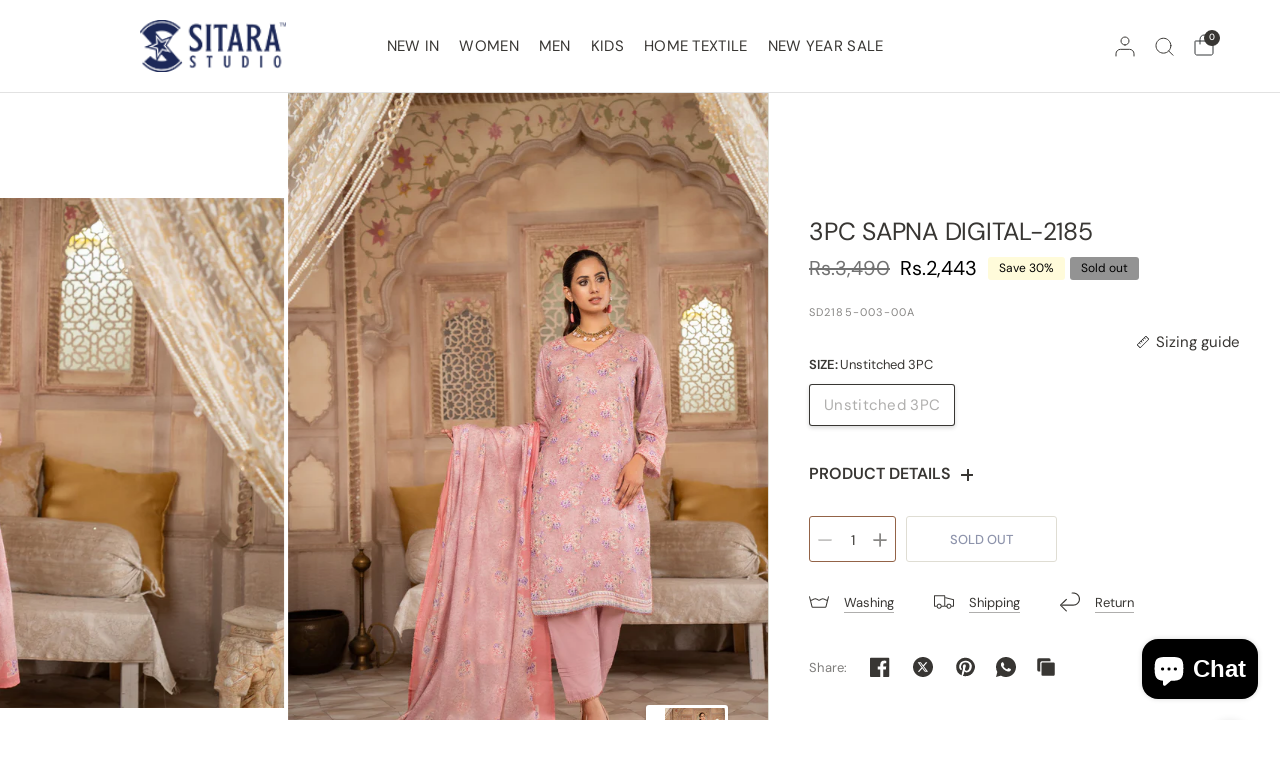

--- FILE ---
content_type: text/html; charset=utf-8
request_url: https://sitarastudio.pk/products/sd2185-00a
body_size: 42511
content:
<!doctype html><html class="no-js" lang="en" dir="ltr">
<head>
  <meta name="google-site-verification" content="OoF6fWatF3jmSivaqh3_TNUE3HVW8wGc-oq6eS1XZJE" />
	<meta charset="utf-8">
	<meta http-equiv="X-UA-Compatible" content="IE=edge,chrome=1">
	<meta name="viewport" content="width=device-width, initial-scale=1, maximum-scale=5, viewport-fit=cover">
	<meta name="theme-color" content="#ffffff">
	<link rel="canonical" href="https://sitarastudio.pk/products/sd2185-00a">
	<link rel="preconnect" href="https://cdn.shopify.com" crossorigin>
	<link rel="preload" as="style" href="//sitarastudio.pk/cdn/shop/t/30/assets/app.css?v=101738496826880607181728474558">
<link rel="preload" as="style" href="//sitarastudio.pk/cdn/shop/t/30/assets/product.css?v=7585299556632539951727533122">


<link href="//sitarastudio.pk/cdn/shop/t/30/assets/animations.min.js?v=125778792411641688251723374602" as="script" rel="preload">
<link href="//sitarastudio.pk/cdn/shop/t/30/assets/vendor.min.js?v=55932802220188946171723374604" as="script" rel="preload">
<link href="//sitarastudio.pk/cdn/shop/t/30/assets/app.js?v=17649721044176874181723374602" as="script" rel="preload">
<link href="//sitarastudio.pk/cdn/shop/t/30/assets/slideshow.js?v=107208080117645581261723374604" as="script" rel="preload">

<script>
window.lazySizesConfig = window.lazySizesConfig || {};
window.lazySizesConfig.expand = 250;
window.lazySizesConfig.loadMode = 1;
window.lazySizesConfig.loadHidden = false;
</script>


	<link rel="icon" type="image/png" href="//sitarastudio.pk/cdn/shop/files/favicon.png?crop=center&height=32&v=1625033739&width=32">

	<title>
	3PC SAPNA DIGITAL-2185 &ndash; Sitara Studios
	</title>

	
	<meta name="description" content="3 PCS Digital Printed Ladies Suit - 2.75 Meters Shirt + sleeves 2.25 Meter Dupatta 2.5 Meter Trouser Shirt: Lawn Dupatta: Lawn Trouser: Lawn">
	
<link rel="preconnect" href="https://fonts.shopifycdn.com" crossorigin>

<meta property="og:site_name" content="Sitara Studios">
<meta property="og:url" content="https://sitarastudio.pk/products/sd2185-00a">
<meta property="og:title" content="3PC SAPNA DIGITAL-2185">
<meta property="og:type" content="product">
<meta property="og:description" content="3 PCS Digital Printed Ladies Suit - 2.75 Meters Shirt + sleeves 2.25 Meter Dupatta 2.5 Meter Trouser Shirt: Lawn Dupatta: Lawn Trouser: Lawn"><meta property="og:image" content="http://sitarastudio.pk/cdn/shop/files/kb_0017_2185_1.jpg?v=1757074273">
  <meta property="og:image:secure_url" content="https://sitarastudio.pk/cdn/shop/files/kb_0017_2185_1.jpg?v=1757074273">
  <meta property="og:image:width" content="1200">
  <meta property="og:image:height" content="1800"><meta property="og:price:amount" content="2,443">
  <meta property="og:price:currency" content="PKR"><meta name="twitter:card" content="summary_large_image">
<meta name="twitter:title" content="3PC SAPNA DIGITAL-2185">
<meta name="twitter:description" content="3 PCS Digital Printed Ladies Suit - 2.75 Meters Shirt + sleeves 2.25 Meter Dupatta 2.5 Meter Trouser Shirt: Lawn Dupatta: Lawn Trouser: Lawn">


	<link href="//sitarastudio.pk/cdn/shop/t/30/assets/app.css?v=101738496826880607181728474558" rel="stylesheet" type="text/css" media="all" />

	

	<style data-shopify>
	@font-face {
  font-family: "DM Sans";
  font-weight: 400;
  font-style: normal;
  font-display: swap;
  src: url("//sitarastudio.pk/cdn/fonts/dm_sans/dmsans_n4.ec80bd4dd7e1a334c969c265873491ae56018d72.woff2") format("woff2"),
       url("//sitarastudio.pk/cdn/fonts/dm_sans/dmsans_n4.87bdd914d8a61247b911147ae68e754d695c58a6.woff") format("woff");
}

@font-face {
  font-family: "DM Sans";
  font-weight: 500;
  font-style: normal;
  font-display: swap;
  src: url("//sitarastudio.pk/cdn/fonts/dm_sans/dmsans_n5.8a0f1984c77eb7186ceb87c4da2173ff65eb012e.woff2") format("woff2"),
       url("//sitarastudio.pk/cdn/fonts/dm_sans/dmsans_n5.9ad2e755a89e15b3d6c53259daad5fc9609888e6.woff") format("woff");
}

@font-face {
  font-family: "DM Sans";
  font-weight: 600;
  font-style: normal;
  font-display: swap;
  src: url("//sitarastudio.pk/cdn/fonts/dm_sans/dmsans_n6.70a2453ea926d613c6a2f89af05180d14b3a7c96.woff2") format("woff2"),
       url("//sitarastudio.pk/cdn/fonts/dm_sans/dmsans_n6.355605667bef215872257574b57fc097044f7e20.woff") format("woff");
}

@font-face {
  font-family: "DM Sans";
  font-weight: 400;
  font-style: italic;
  font-display: swap;
  src: url("//sitarastudio.pk/cdn/fonts/dm_sans/dmsans_i4.b8fe05e69ee95d5a53155c346957d8cbf5081c1a.woff2") format("woff2"),
       url("//sitarastudio.pk/cdn/fonts/dm_sans/dmsans_i4.403fe28ee2ea63e142575c0aa47684d65f8c23a0.woff") format("woff");
}

@font-face {
  font-family: "DM Sans";
  font-weight: 600;
  font-style: italic;
  font-display: swap;
  src: url("//sitarastudio.pk/cdn/fonts/dm_sans/dmsans_i6.b7d5b35c5f29523529e1bf4a3d0de71a44a277b6.woff2") format("woff2"),
       url("//sitarastudio.pk/cdn/fonts/dm_sans/dmsans_i6.9b760cc5bdd17b4de2c70249ba49bd707f27a31b.woff") format("woff");
}


		@font-face {
  font-family: Montserrat;
  font-weight: 400;
  font-style: normal;
  font-display: swap;
  src: url("//sitarastudio.pk/cdn/fonts/montserrat/montserrat_n4.81949fa0ac9fd2021e16436151e8eaa539321637.woff2") format("woff2"),
       url("//sitarastudio.pk/cdn/fonts/montserrat/montserrat_n4.a6c632ca7b62da89c3594789ba828388aac693fe.woff") format("woff");
}

@font-face {
  font-family: Montserrat;
  font-weight: 400;
  font-style: normal;
  font-display: swap;
  src: url("//sitarastudio.pk/cdn/fonts/montserrat/montserrat_n4.81949fa0ac9fd2021e16436151e8eaa539321637.woff2") format("woff2"),
       url("//sitarastudio.pk/cdn/fonts/montserrat/montserrat_n4.a6c632ca7b62da89c3594789ba828388aac693fe.woff") format("woff");
}

h1,h2,h3,h4,h5,h6,
	.h1,.h2,.h3,.h4,.h5,.h6,
	.logolink.text-logo,
	.heading-font,
	.h1-xlarge,
	.h1-large,
	blockquote,
	.blog-post .featured-image > a:after,
	.customer-addresses .my-address .address-index {
		font-style: normal;
		font-weight: 400;
		font-family: Montserrat, sans-serif;
	}
	body,
	.body-font,
	.thb-product-detail .product-title {
		font-style: normal;
		font-weight: 400;
		font-family: "DM Sans", sans-serif;
	}
	:root {
		--mobile-swipe-width: 75vw;
		--font-body-scale: 1.0;
		--font-body-line-height-scale: 1.0;
		--font-body-letter-spacing: 0.0em;
		--font-body-medium-weight: 500;
    --font-body-bold-weight: 600;
		--font-announcement-scale: 1.2;
		--font-heading-scale: 1.0;
		--font-heading-weight: 400;
		--font-heading-line-height-scale: 1.0;
		--font-heading-letter-spacing: -0.01em;
		--font-navigation-scale: 1.0;
		--font-product-title-scale: 1.1;
		--font-product-title-line-height-scale: 1.0;
		--button-letter-spacing: 0.0em;
		--cursor-close-svg-url: url(//sitarastudio.pk/cdn/shop/t/30/assets/cursor-close.svg?v=33661380850439500431723374602);
		--cursor-zoom-svg-url: url(//sitarastudio.pk/cdn/shop/t/30/assets/cursor-zoom.svg?v=26373103823712561291723374602);

		--button-border-radius: 3px;
		--input-border-radius: 3px;

		--bg-body: #ffffff;
		--bg-body-rgb: 255,255,255;
		--bg-body-darken: #f7f7f7;
		--payment-terms-background-color: #ffffff;

		--color-body: #383633;
		--color-body-rgb: 56,54,51;
		--color-heading: #38352f;
		--color-heading-rgb: 56,53,47;

		--color-accent: #1c2858;
		--color-accent-rgb: 28,40,88;
		--color-border: #dfddd3;
		--color-border-rgb: 223,221,211;
		--color-form-border: #d9d9d9;
		--color-overlay-rgb: 96,96,96;--color-announcement-bar-text: #edeae5;--color-announcement-bar-bg: #313030;--color-announcement-bar-border: rgba(0,0,0,0);--color-header-bg: #ffffff;
			--color-header-bg-rgb: 255,255,255;--color-header-text: #151515;
			--color-header-text-rgb: 21,21,21;--color-header-links: #383633;--color-header-links-hover: #936347;--color-header-icons: #383633;--color-header-border: #E2E2E2;--solid-button-background: #936347;--solid-button-label: #ffffff;--outline-button-label: #936347;--color-price: #000000;--color-star: #FD9A52;--color-inventory-instock: #279A4B;--color-inventory-lowstock: #FB9E5B;--section-spacing-mobile: 50px;
		--section-spacing-desktop: 75px;--button-border-radius: 3px;--color-badge-text: #000000;--color-badge-sold-out: #939393;--color-badge-sale: #fffbda;--color-badge-preorder: #666666;--badge-corner-radius: 3px;--color-footer-text: #38352f;
			--color-footer-text-rgb: 56,53,47;--color-footer-heading: #767167;--color-footer-link: #38352f;--color-footer-link-hover: #936347;--color-footer-border: #e5e2dd;
			--color-footer-border-rgb: 229,226,221;--color-footer-bg: #f3f2ec;}
</style>


	<script>
		window.theme = window.theme || {};
		theme = {
			settings: {
				money_with_currency_format:"Rs.{{amount_no_decimals}}",
				cart_drawer:true,
				product_id: 7943077068970,
				animation_easing: 'power1.out'
			},
			routes: {
				root_url: '/',
				cart_url: '/cart',
				cart_add_url: '/cart/add',
				search_url: '/search',
				cart_change_url: '/cart/change',
				cart_update_url: '/cart/update',
				predictive_search_url: '/search/suggest',
			},
			variantStrings: {
        addToCart: `Add to cart`,
        soldOut: `Sold out`,
        unavailable: `Unavailable`,
        preOrder: `Pre-order`,
      },
			strings: {
				requiresTerms: `You must agree with the terms and conditions of sales to check out`,
				shippingEstimatorNoResults: `Sorry, we do not ship to your address.`,
				shippingEstimatorOneResult: `There is one shipping rate for your address:`,
				shippingEstimatorMultipleResults: `There are several shipping rates for your address:`,
				shippingEstimatorError: `One or more error occurred while retrieving shipping rates:`
			}
		};
	</script>
	<script>window.performance && window.performance.mark && window.performance.mark('shopify.content_for_header.start');</script><meta name="google-site-verification" content="ff879FapWrUqWRLAyObFNzXabOmM61DmTyLdSrDgMpQ">
<meta id="shopify-digital-wallet" name="shopify-digital-wallet" content="/57953091754/digital_wallets/dialog">
<link rel="alternate" type="application/json+oembed" href="https://sitarastudio.pk/products/sd2185-00a.oembed">
<script async="async" src="/checkouts/internal/preloads.js?locale=en-PK"></script>
<script id="shopify-features" type="application/json">{"accessToken":"8979a925a6bd95edbc149dbcd7e682d0","betas":["rich-media-storefront-analytics"],"domain":"sitarastudio.pk","predictiveSearch":true,"shopId":57953091754,"locale":"en"}</script>
<script>var Shopify = Shopify || {};
Shopify.shop = "sitara-studios.myshopify.com";
Shopify.locale = "en";
Shopify.currency = {"active":"PKR","rate":"1.0"};
Shopify.country = "PK";
Shopify.theme = {"name":"Updated copy of Development Phase 1 Distinctive","id":134015910058,"schema_name":"Distinctive","schema_version":"2.0.0","theme_store_id":2431,"role":"main"};
Shopify.theme.handle = "null";
Shopify.theme.style = {"id":null,"handle":null};
Shopify.cdnHost = "sitarastudio.pk/cdn";
Shopify.routes = Shopify.routes || {};
Shopify.routes.root = "/";</script>
<script type="module">!function(o){(o.Shopify=o.Shopify||{}).modules=!0}(window);</script>
<script>!function(o){function n(){var o=[];function n(){o.push(Array.prototype.slice.apply(arguments))}return n.q=o,n}var t=o.Shopify=o.Shopify||{};t.loadFeatures=n(),t.autoloadFeatures=n()}(window);</script>
<script id="shop-js-analytics" type="application/json">{"pageType":"product"}</script>
<script defer="defer" async type="module" src="//sitarastudio.pk/cdn/shopifycloud/shop-js/modules/v2/client.init-shop-cart-sync_BT-GjEfc.en.esm.js"></script>
<script defer="defer" async type="module" src="//sitarastudio.pk/cdn/shopifycloud/shop-js/modules/v2/chunk.common_D58fp_Oc.esm.js"></script>
<script defer="defer" async type="module" src="//sitarastudio.pk/cdn/shopifycloud/shop-js/modules/v2/chunk.modal_xMitdFEc.esm.js"></script>
<script type="module">
  await import("//sitarastudio.pk/cdn/shopifycloud/shop-js/modules/v2/client.init-shop-cart-sync_BT-GjEfc.en.esm.js");
await import("//sitarastudio.pk/cdn/shopifycloud/shop-js/modules/v2/chunk.common_D58fp_Oc.esm.js");
await import("//sitarastudio.pk/cdn/shopifycloud/shop-js/modules/v2/chunk.modal_xMitdFEc.esm.js");

  window.Shopify.SignInWithShop?.initShopCartSync?.({"fedCMEnabled":true,"windoidEnabled":true});

</script>
<script>(function() {
  var isLoaded = false;
  function asyncLoad() {
    if (isLoaded) return;
    isLoaded = true;
    var urls = ["https:\/\/chimpstatic.com\/mcjs-connected\/js\/users\/9eeba9055a782ccb6c204d435\/edb788d6ae50a074962b0aeb5.js?shop=sitara-studios.myshopify.com"];
    for (var i = 0; i < urls.length; i++) {
      var s = document.createElement('script');
      s.type = 'text/javascript';
      s.async = true;
      s.src = urls[i];
      var x = document.getElementsByTagName('script')[0];
      x.parentNode.insertBefore(s, x);
    }
  };
  if(window.attachEvent) {
    window.attachEvent('onload', asyncLoad);
  } else {
    window.addEventListener('load', asyncLoad, false);
  }
})();</script>
<script id="__st">var __st={"a":57953091754,"offset":18000,"reqid":"810080f3-82ca-4339-9c64-3ff60184f6c2-1769108180","pageurl":"sitarastudio.pk\/products\/sd2185-00a","u":"ab688bc432c1","p":"product","rtyp":"product","rid":7943077068970};</script>
<script>window.ShopifyPaypalV4VisibilityTracking = true;</script>
<script id="form-persister">!function(){'use strict';const t='contact',e='new_comment',n=[[t,t],['blogs',e],['comments',e],[t,'customer']],o='password',r='form_key',c=['recaptcha-v3-token','g-recaptcha-response','h-captcha-response',o],s=()=>{try{return window.sessionStorage}catch{return}},i='__shopify_v',u=t=>t.elements[r],a=function(){const t=[...n].map((([t,e])=>`form[action*='/${t}']:not([data-nocaptcha='true']) input[name='form_type'][value='${e}']`)).join(',');var e;return e=t,()=>e?[...document.querySelectorAll(e)].map((t=>t.form)):[]}();function m(t){const e=u(t);a().includes(t)&&(!e||!e.value)&&function(t){try{if(!s())return;!function(t){const e=s();if(!e)return;const n=u(t);if(!n)return;const o=n.value;o&&e.removeItem(o)}(t);const e=Array.from(Array(32),(()=>Math.random().toString(36)[2])).join('');!function(t,e){u(t)||t.append(Object.assign(document.createElement('input'),{type:'hidden',name:r})),t.elements[r].value=e}(t,e),function(t,e){const n=s();if(!n)return;const r=[...t.querySelectorAll(`input[type='${o}']`)].map((({name:t})=>t)),u=[...c,...r],a={};for(const[o,c]of new FormData(t).entries())u.includes(o)||(a[o]=c);n.setItem(e,JSON.stringify({[i]:1,action:t.action,data:a}))}(t,e)}catch(e){console.error('failed to persist form',e)}}(t)}const f=t=>{if('true'===t.dataset.persistBound)return;const e=function(t,e){const n=function(t){return'function'==typeof t.submit?t.submit:HTMLFormElement.prototype.submit}(t).bind(t);return function(){let t;return()=>{t||(t=!0,(()=>{try{e(),n()}catch(t){(t=>{console.error('form submit failed',t)})(t)}})(),setTimeout((()=>t=!1),250))}}()}(t,(()=>{m(t)}));!function(t,e){if('function'==typeof t.submit&&'function'==typeof e)try{t.submit=e}catch{}}(t,e),t.addEventListener('submit',(t=>{t.preventDefault(),e()})),t.dataset.persistBound='true'};!function(){function t(t){const e=(t=>{const e=t.target;return e instanceof HTMLFormElement?e:e&&e.form})(t);e&&m(e)}document.addEventListener('submit',t),document.addEventListener('DOMContentLoaded',(()=>{const e=a();for(const t of e)f(t);var n;n=document.body,new window.MutationObserver((t=>{for(const e of t)if('childList'===e.type&&e.addedNodes.length)for(const t of e.addedNodes)1===t.nodeType&&'FORM'===t.tagName&&a().includes(t)&&f(t)})).observe(n,{childList:!0,subtree:!0,attributes:!1}),document.removeEventListener('submit',t)}))}()}();</script>
<script integrity="sha256-4kQ18oKyAcykRKYeNunJcIwy7WH5gtpwJnB7kiuLZ1E=" data-source-attribution="shopify.loadfeatures" defer="defer" src="//sitarastudio.pk/cdn/shopifycloud/storefront/assets/storefront/load_feature-a0a9edcb.js" crossorigin="anonymous"></script>
<script data-source-attribution="shopify.dynamic_checkout.dynamic.init">var Shopify=Shopify||{};Shopify.PaymentButton=Shopify.PaymentButton||{isStorefrontPortableWallets:!0,init:function(){window.Shopify.PaymentButton.init=function(){};var t=document.createElement("script");t.src="https://sitarastudio.pk/cdn/shopifycloud/portable-wallets/latest/portable-wallets.en.js",t.type="module",document.head.appendChild(t)}};
</script>
<script data-source-attribution="shopify.dynamic_checkout.buyer_consent">
  function portableWalletsHideBuyerConsent(e){var t=document.getElementById("shopify-buyer-consent"),n=document.getElementById("shopify-subscription-policy-button");t&&n&&(t.classList.add("hidden"),t.setAttribute("aria-hidden","true"),n.removeEventListener("click",e))}function portableWalletsShowBuyerConsent(e){var t=document.getElementById("shopify-buyer-consent"),n=document.getElementById("shopify-subscription-policy-button");t&&n&&(t.classList.remove("hidden"),t.removeAttribute("aria-hidden"),n.addEventListener("click",e))}window.Shopify?.PaymentButton&&(window.Shopify.PaymentButton.hideBuyerConsent=portableWalletsHideBuyerConsent,window.Shopify.PaymentButton.showBuyerConsent=portableWalletsShowBuyerConsent);
</script>
<script>
  function portableWalletsCleanup(e){e&&e.src&&console.error("Failed to load portable wallets script "+e.src);var t=document.querySelectorAll("shopify-accelerated-checkout .shopify-payment-button__skeleton, shopify-accelerated-checkout-cart .wallet-cart-button__skeleton"),e=document.getElementById("shopify-buyer-consent");for(let e=0;e<t.length;e++)t[e].remove();e&&e.remove()}function portableWalletsNotLoadedAsModule(e){e instanceof ErrorEvent&&"string"==typeof e.message&&e.message.includes("import.meta")&&"string"==typeof e.filename&&e.filename.includes("portable-wallets")&&(window.removeEventListener("error",portableWalletsNotLoadedAsModule),window.Shopify.PaymentButton.failedToLoad=e,"loading"===document.readyState?document.addEventListener("DOMContentLoaded",window.Shopify.PaymentButton.init):window.Shopify.PaymentButton.init())}window.addEventListener("error",portableWalletsNotLoadedAsModule);
</script>

<script type="module" src="https://sitarastudio.pk/cdn/shopifycloud/portable-wallets/latest/portable-wallets.en.js" onError="portableWalletsCleanup(this)" crossorigin="anonymous"></script>
<script nomodule>
  document.addEventListener("DOMContentLoaded", portableWalletsCleanup);
</script>

<link id="shopify-accelerated-checkout-styles" rel="stylesheet" media="screen" href="https://sitarastudio.pk/cdn/shopifycloud/portable-wallets/latest/accelerated-checkout-backwards-compat.css" crossorigin="anonymous">
<style id="shopify-accelerated-checkout-cart">
        #shopify-buyer-consent {
  margin-top: 1em;
  display: inline-block;
  width: 100%;
}

#shopify-buyer-consent.hidden {
  display: none;
}

#shopify-subscription-policy-button {
  background: none;
  border: none;
  padding: 0;
  text-decoration: underline;
  font-size: inherit;
  cursor: pointer;
}

#shopify-subscription-policy-button::before {
  box-shadow: none;
}

      </style>

<script>window.performance && window.performance.mark && window.performance.mark('shopify.content_for_header.end');</script> <!-- Header hook for plugins -->

	<script>document.documentElement.className = document.documentElement.className.replace('no-js', 'js');</script>
	
<script src="https://cdn.shopify.com/extensions/019b7cd0-6587-73c3-9937-bcc2249fa2c4/lb-upsell-227/assets/lb-selleasy.js" type="text/javascript" defer="defer"></script>
<script src="https://cdn.shopify.com/extensions/019bc5da-5ba6-7e9a-9888-a6222a70d7c3/js-client-214/assets/pushowl-shopify.js" type="text/javascript" defer="defer"></script>
<script src="https://cdn.shopify.com/extensions/e8878072-2f6b-4e89-8082-94b04320908d/inbox-1254/assets/inbox-chat-loader.js" type="text/javascript" defer="defer"></script>
<link href="https://monorail-edge.shopifysvc.com" rel="dns-prefetch">
<script>(function(){if ("sendBeacon" in navigator && "performance" in window) {try {var session_token_from_headers = performance.getEntriesByType('navigation')[0].serverTiming.find(x => x.name == '_s').description;} catch {var session_token_from_headers = undefined;}var session_cookie_matches = document.cookie.match(/_shopify_s=([^;]*)/);var session_token_from_cookie = session_cookie_matches && session_cookie_matches.length === 2 ? session_cookie_matches[1] : "";var session_token = session_token_from_headers || session_token_from_cookie || "";function handle_abandonment_event(e) {var entries = performance.getEntries().filter(function(entry) {return /monorail-edge.shopifysvc.com/.test(entry.name);});if (!window.abandonment_tracked && entries.length === 0) {window.abandonment_tracked = true;var currentMs = Date.now();var navigation_start = performance.timing.navigationStart;var payload = {shop_id: 57953091754,url: window.location.href,navigation_start,duration: currentMs - navigation_start,session_token,page_type: "product"};window.navigator.sendBeacon("https://monorail-edge.shopifysvc.com/v1/produce", JSON.stringify({schema_id: "online_store_buyer_site_abandonment/1.1",payload: payload,metadata: {event_created_at_ms: currentMs,event_sent_at_ms: currentMs}}));}}window.addEventListener('pagehide', handle_abandonment_event);}}());</script>
<script id="web-pixels-manager-setup">(function e(e,d,r,n,o){if(void 0===o&&(o={}),!Boolean(null===(a=null===(i=window.Shopify)||void 0===i?void 0:i.analytics)||void 0===a?void 0:a.replayQueue)){var i,a;window.Shopify=window.Shopify||{};var t=window.Shopify;t.analytics=t.analytics||{};var s=t.analytics;s.replayQueue=[],s.publish=function(e,d,r){return s.replayQueue.push([e,d,r]),!0};try{self.performance.mark("wpm:start")}catch(e){}var l=function(){var e={modern:/Edge?\/(1{2}[4-9]|1[2-9]\d|[2-9]\d{2}|\d{4,})\.\d+(\.\d+|)|Firefox\/(1{2}[4-9]|1[2-9]\d|[2-9]\d{2}|\d{4,})\.\d+(\.\d+|)|Chrom(ium|e)\/(9{2}|\d{3,})\.\d+(\.\d+|)|(Maci|X1{2}).+ Version\/(15\.\d+|(1[6-9]|[2-9]\d|\d{3,})\.\d+)([,.]\d+|)( \(\w+\)|)( Mobile\/\w+|) Safari\/|Chrome.+OPR\/(9{2}|\d{3,})\.\d+\.\d+|(CPU[ +]OS|iPhone[ +]OS|CPU[ +]iPhone|CPU IPhone OS|CPU iPad OS)[ +]+(15[._]\d+|(1[6-9]|[2-9]\d|\d{3,})[._]\d+)([._]\d+|)|Android:?[ /-](13[3-9]|1[4-9]\d|[2-9]\d{2}|\d{4,})(\.\d+|)(\.\d+|)|Android.+Firefox\/(13[5-9]|1[4-9]\d|[2-9]\d{2}|\d{4,})\.\d+(\.\d+|)|Android.+Chrom(ium|e)\/(13[3-9]|1[4-9]\d|[2-9]\d{2}|\d{4,})\.\d+(\.\d+|)|SamsungBrowser\/([2-9]\d|\d{3,})\.\d+/,legacy:/Edge?\/(1[6-9]|[2-9]\d|\d{3,})\.\d+(\.\d+|)|Firefox\/(5[4-9]|[6-9]\d|\d{3,})\.\d+(\.\d+|)|Chrom(ium|e)\/(5[1-9]|[6-9]\d|\d{3,})\.\d+(\.\d+|)([\d.]+$|.*Safari\/(?![\d.]+ Edge\/[\d.]+$))|(Maci|X1{2}).+ Version\/(10\.\d+|(1[1-9]|[2-9]\d|\d{3,})\.\d+)([,.]\d+|)( \(\w+\)|)( Mobile\/\w+|) Safari\/|Chrome.+OPR\/(3[89]|[4-9]\d|\d{3,})\.\d+\.\d+|(CPU[ +]OS|iPhone[ +]OS|CPU[ +]iPhone|CPU IPhone OS|CPU iPad OS)[ +]+(10[._]\d+|(1[1-9]|[2-9]\d|\d{3,})[._]\d+)([._]\d+|)|Android:?[ /-](13[3-9]|1[4-9]\d|[2-9]\d{2}|\d{4,})(\.\d+|)(\.\d+|)|Mobile Safari.+OPR\/([89]\d|\d{3,})\.\d+\.\d+|Android.+Firefox\/(13[5-9]|1[4-9]\d|[2-9]\d{2}|\d{4,})\.\d+(\.\d+|)|Android.+Chrom(ium|e)\/(13[3-9]|1[4-9]\d|[2-9]\d{2}|\d{4,})\.\d+(\.\d+|)|Android.+(UC? ?Browser|UCWEB|U3)[ /]?(15\.([5-9]|\d{2,})|(1[6-9]|[2-9]\d|\d{3,})\.\d+)\.\d+|SamsungBrowser\/(5\.\d+|([6-9]|\d{2,})\.\d+)|Android.+MQ{2}Browser\/(14(\.(9|\d{2,})|)|(1[5-9]|[2-9]\d|\d{3,})(\.\d+|))(\.\d+|)|K[Aa][Ii]OS\/(3\.\d+|([4-9]|\d{2,})\.\d+)(\.\d+|)/},d=e.modern,r=e.legacy,n=navigator.userAgent;return n.match(d)?"modern":n.match(r)?"legacy":"unknown"}(),u="modern"===l?"modern":"legacy",c=(null!=n?n:{modern:"",legacy:""})[u],f=function(e){return[e.baseUrl,"/wpm","/b",e.hashVersion,"modern"===e.buildTarget?"m":"l",".js"].join("")}({baseUrl:d,hashVersion:r,buildTarget:u}),m=function(e){var d=e.version,r=e.bundleTarget,n=e.surface,o=e.pageUrl,i=e.monorailEndpoint;return{emit:function(e){var a=e.status,t=e.errorMsg,s=(new Date).getTime(),l=JSON.stringify({metadata:{event_sent_at_ms:s},events:[{schema_id:"web_pixels_manager_load/3.1",payload:{version:d,bundle_target:r,page_url:o,status:a,surface:n,error_msg:t},metadata:{event_created_at_ms:s}}]});if(!i)return console&&console.warn&&console.warn("[Web Pixels Manager] No Monorail endpoint provided, skipping logging."),!1;try{return self.navigator.sendBeacon.bind(self.navigator)(i,l)}catch(e){}var u=new XMLHttpRequest;try{return u.open("POST",i,!0),u.setRequestHeader("Content-Type","text/plain"),u.send(l),!0}catch(e){return console&&console.warn&&console.warn("[Web Pixels Manager] Got an unhandled error while logging to Monorail."),!1}}}}({version:r,bundleTarget:l,surface:e.surface,pageUrl:self.location.href,monorailEndpoint:e.monorailEndpoint});try{o.browserTarget=l,function(e){var d=e.src,r=e.async,n=void 0===r||r,o=e.onload,i=e.onerror,a=e.sri,t=e.scriptDataAttributes,s=void 0===t?{}:t,l=document.createElement("script"),u=document.querySelector("head"),c=document.querySelector("body");if(l.async=n,l.src=d,a&&(l.integrity=a,l.crossOrigin="anonymous"),s)for(var f in s)if(Object.prototype.hasOwnProperty.call(s,f))try{l.dataset[f]=s[f]}catch(e){}if(o&&l.addEventListener("load",o),i&&l.addEventListener("error",i),u)u.appendChild(l);else{if(!c)throw new Error("Did not find a head or body element to append the script");c.appendChild(l)}}({src:f,async:!0,onload:function(){if(!function(){var e,d;return Boolean(null===(d=null===(e=window.Shopify)||void 0===e?void 0:e.analytics)||void 0===d?void 0:d.initialized)}()){var d=window.webPixelsManager.init(e)||void 0;if(d){var r=window.Shopify.analytics;r.replayQueue.forEach((function(e){var r=e[0],n=e[1],o=e[2];d.publishCustomEvent(r,n,o)})),r.replayQueue=[],r.publish=d.publishCustomEvent,r.visitor=d.visitor,r.initialized=!0}}},onerror:function(){return m.emit({status:"failed",errorMsg:"".concat(f," has failed to load")})},sri:function(e){var d=/^sha384-[A-Za-z0-9+/=]+$/;return"string"==typeof e&&d.test(e)}(c)?c:"",scriptDataAttributes:o}),m.emit({status:"loading"})}catch(e){m.emit({status:"failed",errorMsg:(null==e?void 0:e.message)||"Unknown error"})}}})({shopId: 57953091754,storefrontBaseUrl: "https://sitarastudio.pk",extensionsBaseUrl: "https://extensions.shopifycdn.com/cdn/shopifycloud/web-pixels-manager",monorailEndpoint: "https://monorail-edge.shopifysvc.com/unstable/produce_batch",surface: "storefront-renderer",enabledBetaFlags: ["2dca8a86"],webPixelsConfigList: [{"id":"512688298","configuration":"{\"config\":\"{\\\"google_tag_ids\\\":[\\\"G-RERT6X7JDC\\\"],\\\"target_country\\\":\\\"ZZ\\\",\\\"gtag_events\\\":[{\\\"type\\\":\\\"begin_checkout\\\",\\\"action_label\\\":\\\"G-RERT6X7JDC\\\"},{\\\"type\\\":\\\"search\\\",\\\"action_label\\\":\\\"G-RERT6X7JDC\\\"},{\\\"type\\\":\\\"view_item\\\",\\\"action_label\\\":\\\"G-RERT6X7JDC\\\"},{\\\"type\\\":\\\"purchase\\\",\\\"action_label\\\":\\\"G-RERT6X7JDC\\\"},{\\\"type\\\":\\\"page_view\\\",\\\"action_label\\\":\\\"G-RERT6X7JDC\\\"},{\\\"type\\\":\\\"add_payment_info\\\",\\\"action_label\\\":\\\"G-RERT6X7JDC\\\"},{\\\"type\\\":\\\"add_to_cart\\\",\\\"action_label\\\":\\\"G-RERT6X7JDC\\\"}],\\\"enable_monitoring_mode\\\":false}\"}","eventPayloadVersion":"v1","runtimeContext":"OPEN","scriptVersion":"b2a88bafab3e21179ed38636efcd8a93","type":"APP","apiClientId":1780363,"privacyPurposes":[],"dataSharingAdjustments":{"protectedCustomerApprovalScopes":["read_customer_address","read_customer_email","read_customer_name","read_customer_personal_data","read_customer_phone"]}},{"id":"430866602","configuration":"{\"accountID\":\"798\"}","eventPayloadVersion":"v1","runtimeContext":"STRICT","scriptVersion":"770ddad1c884195f6be692d0450d1248","type":"APP","apiClientId":140175048705,"privacyPurposes":["ANALYTICS","MARKETING","SALE_OF_DATA"],"dataSharingAdjustments":{"protectedCustomerApprovalScopes":["read_customer_address","read_customer_email","read_customer_name","read_customer_personal_data","read_customer_phone"]}},{"id":"334495914","configuration":"{\"accountID\":\"selleasy-metrics-track\"}","eventPayloadVersion":"v1","runtimeContext":"STRICT","scriptVersion":"5aac1f99a8ca74af74cea751ede503d2","type":"APP","apiClientId":5519923,"privacyPurposes":[],"dataSharingAdjustments":{"protectedCustomerApprovalScopes":["read_customer_email","read_customer_name","read_customer_personal_data"]}},{"id":"149651626","configuration":"{\"pixel_id\":\"218758717102259\",\"pixel_type\":\"facebook_pixel\",\"metaapp_system_user_token\":\"-\"}","eventPayloadVersion":"v1","runtimeContext":"OPEN","scriptVersion":"ca16bc87fe92b6042fbaa3acc2fbdaa6","type":"APP","apiClientId":2329312,"privacyPurposes":["ANALYTICS","MARKETING","SALE_OF_DATA"],"dataSharingAdjustments":{"protectedCustomerApprovalScopes":["read_customer_address","read_customer_email","read_customer_name","read_customer_personal_data","read_customer_phone"]}},{"id":"6750378","eventPayloadVersion":"1","runtimeContext":"LAX","scriptVersion":"1","type":"CUSTOM","privacyPurposes":["ANALYTICS","MARKETING","SALE_OF_DATA"],"name":"Sitara - GA4 Events"},{"id":"86081706","eventPayloadVersion":"v1","runtimeContext":"LAX","scriptVersion":"1","type":"CUSTOM","privacyPurposes":["ANALYTICS"],"name":"Google Analytics tag (migrated)"},{"id":"shopify-app-pixel","configuration":"{}","eventPayloadVersion":"v1","runtimeContext":"STRICT","scriptVersion":"0450","apiClientId":"shopify-pixel","type":"APP","privacyPurposes":["ANALYTICS","MARKETING"]},{"id":"shopify-custom-pixel","eventPayloadVersion":"v1","runtimeContext":"LAX","scriptVersion":"0450","apiClientId":"shopify-pixel","type":"CUSTOM","privacyPurposes":["ANALYTICS","MARKETING"]}],isMerchantRequest: false,initData: {"shop":{"name":"Sitara Studios","paymentSettings":{"currencyCode":"PKR"},"myshopifyDomain":"sitara-studios.myshopify.com","countryCode":"PK","storefrontUrl":"https:\/\/sitarastudio.pk"},"customer":null,"cart":null,"checkout":null,"productVariants":[{"price":{"amount":2443.0,"currencyCode":"PKR"},"product":{"title":"3PC SAPNA DIGITAL-2185","vendor":"Unstitched","id":"7943077068970","untranslatedTitle":"3PC SAPNA DIGITAL-2185","url":"\/products\/sd2185-00a","type":"3PC SAPNA DIGITAL"},"id":"45576841855146","image":{"src":"\/\/sitarastudio.pk\/cdn\/shop\/files\/kb_0017_2185_1.jpg?v=1757074273"},"sku":"SD2185-003-00A","title":"Unstitched 3PC","untranslatedTitle":"Unstitched 3PC"}],"purchasingCompany":null},},"https://sitarastudio.pk/cdn","fcfee988w5aeb613cpc8e4bc33m6693e112",{"modern":"","legacy":""},{"shopId":"57953091754","storefrontBaseUrl":"https:\/\/sitarastudio.pk","extensionBaseUrl":"https:\/\/extensions.shopifycdn.com\/cdn\/shopifycloud\/web-pixels-manager","surface":"storefront-renderer","enabledBetaFlags":"[\"2dca8a86\"]","isMerchantRequest":"false","hashVersion":"fcfee988w5aeb613cpc8e4bc33m6693e112","publish":"custom","events":"[[\"page_viewed\",{}],[\"product_viewed\",{\"productVariant\":{\"price\":{\"amount\":2443.0,\"currencyCode\":\"PKR\"},\"product\":{\"title\":\"3PC SAPNA DIGITAL-2185\",\"vendor\":\"Unstitched\",\"id\":\"7943077068970\",\"untranslatedTitle\":\"3PC SAPNA DIGITAL-2185\",\"url\":\"\/products\/sd2185-00a\",\"type\":\"3PC SAPNA DIGITAL\"},\"id\":\"45576841855146\",\"image\":{\"src\":\"\/\/sitarastudio.pk\/cdn\/shop\/files\/kb_0017_2185_1.jpg?v=1757074273\"},\"sku\":\"SD2185-003-00A\",\"title\":\"Unstitched 3PC\",\"untranslatedTitle\":\"Unstitched 3PC\"}}]]"});</script><script>
  window.ShopifyAnalytics = window.ShopifyAnalytics || {};
  window.ShopifyAnalytics.meta = window.ShopifyAnalytics.meta || {};
  window.ShopifyAnalytics.meta.currency = 'PKR';
  var meta = {"product":{"id":7943077068970,"gid":"gid:\/\/shopify\/Product\/7943077068970","vendor":"Unstitched","type":"3PC SAPNA DIGITAL","handle":"sd2185-00a","variants":[{"id":45576841855146,"price":244300,"name":"3PC SAPNA DIGITAL-2185 - Unstitched 3PC","public_title":"Unstitched 3PC","sku":"SD2185-003-00A"}],"remote":false},"page":{"pageType":"product","resourceType":"product","resourceId":7943077068970,"requestId":"810080f3-82ca-4339-9c64-3ff60184f6c2-1769108180"}};
  for (var attr in meta) {
    window.ShopifyAnalytics.meta[attr] = meta[attr];
  }
</script>
<script class="analytics">
  (function () {
    var customDocumentWrite = function(content) {
      var jquery = null;

      if (window.jQuery) {
        jquery = window.jQuery;
      } else if (window.Checkout && window.Checkout.$) {
        jquery = window.Checkout.$;
      }

      if (jquery) {
        jquery('body').append(content);
      }
    };

    var hasLoggedConversion = function(token) {
      if (token) {
        return document.cookie.indexOf('loggedConversion=' + token) !== -1;
      }
      return false;
    }

    var setCookieIfConversion = function(token) {
      if (token) {
        var twoMonthsFromNow = new Date(Date.now());
        twoMonthsFromNow.setMonth(twoMonthsFromNow.getMonth() + 2);

        document.cookie = 'loggedConversion=' + token + '; expires=' + twoMonthsFromNow;
      }
    }

    var trekkie = window.ShopifyAnalytics.lib = window.trekkie = window.trekkie || [];
    if (trekkie.integrations) {
      return;
    }
    trekkie.methods = [
      'identify',
      'page',
      'ready',
      'track',
      'trackForm',
      'trackLink'
    ];
    trekkie.factory = function(method) {
      return function() {
        var args = Array.prototype.slice.call(arguments);
        args.unshift(method);
        trekkie.push(args);
        return trekkie;
      };
    };
    for (var i = 0; i < trekkie.methods.length; i++) {
      var key = trekkie.methods[i];
      trekkie[key] = trekkie.factory(key);
    }
    trekkie.load = function(config) {
      trekkie.config = config || {};
      trekkie.config.initialDocumentCookie = document.cookie;
      var first = document.getElementsByTagName('script')[0];
      var script = document.createElement('script');
      script.type = 'text/javascript';
      script.onerror = function(e) {
        var scriptFallback = document.createElement('script');
        scriptFallback.type = 'text/javascript';
        scriptFallback.onerror = function(error) {
                var Monorail = {
      produce: function produce(monorailDomain, schemaId, payload) {
        var currentMs = new Date().getTime();
        var event = {
          schema_id: schemaId,
          payload: payload,
          metadata: {
            event_created_at_ms: currentMs,
            event_sent_at_ms: currentMs
          }
        };
        return Monorail.sendRequest("https://" + monorailDomain + "/v1/produce", JSON.stringify(event));
      },
      sendRequest: function sendRequest(endpointUrl, payload) {
        // Try the sendBeacon API
        if (window && window.navigator && typeof window.navigator.sendBeacon === 'function' && typeof window.Blob === 'function' && !Monorail.isIos12()) {
          var blobData = new window.Blob([payload], {
            type: 'text/plain'
          });

          if (window.navigator.sendBeacon(endpointUrl, blobData)) {
            return true;
          } // sendBeacon was not successful

        } // XHR beacon

        var xhr = new XMLHttpRequest();

        try {
          xhr.open('POST', endpointUrl);
          xhr.setRequestHeader('Content-Type', 'text/plain');
          xhr.send(payload);
        } catch (e) {
          console.log(e);
        }

        return false;
      },
      isIos12: function isIos12() {
        return window.navigator.userAgent.lastIndexOf('iPhone; CPU iPhone OS 12_') !== -1 || window.navigator.userAgent.lastIndexOf('iPad; CPU OS 12_') !== -1;
      }
    };
    Monorail.produce('monorail-edge.shopifysvc.com',
      'trekkie_storefront_load_errors/1.1',
      {shop_id: 57953091754,
      theme_id: 134015910058,
      app_name: "storefront",
      context_url: window.location.href,
      source_url: "//sitarastudio.pk/cdn/s/trekkie.storefront.46a754ac07d08c656eb845cfbf513dd9a18d4ced.min.js"});

        };
        scriptFallback.async = true;
        scriptFallback.src = '//sitarastudio.pk/cdn/s/trekkie.storefront.46a754ac07d08c656eb845cfbf513dd9a18d4ced.min.js';
        first.parentNode.insertBefore(scriptFallback, first);
      };
      script.async = true;
      script.src = '//sitarastudio.pk/cdn/s/trekkie.storefront.46a754ac07d08c656eb845cfbf513dd9a18d4ced.min.js';
      first.parentNode.insertBefore(script, first);
    };
    trekkie.load(
      {"Trekkie":{"appName":"storefront","development":false,"defaultAttributes":{"shopId":57953091754,"isMerchantRequest":null,"themeId":134015910058,"themeCityHash":"11838858925547869990","contentLanguage":"en","currency":"PKR","eventMetadataId":"2f72498f-bab7-473a-bce8-2af607c2a6df"},"isServerSideCookieWritingEnabled":true,"monorailRegion":"shop_domain","enabledBetaFlags":["65f19447"]},"Session Attribution":{},"S2S":{"facebookCapiEnabled":true,"source":"trekkie-storefront-renderer","apiClientId":580111}}
    );

    var loaded = false;
    trekkie.ready(function() {
      if (loaded) return;
      loaded = true;

      window.ShopifyAnalytics.lib = window.trekkie;

      var originalDocumentWrite = document.write;
      document.write = customDocumentWrite;
      try { window.ShopifyAnalytics.merchantGoogleAnalytics.call(this); } catch(error) {};
      document.write = originalDocumentWrite;

      window.ShopifyAnalytics.lib.page(null,{"pageType":"product","resourceType":"product","resourceId":7943077068970,"requestId":"810080f3-82ca-4339-9c64-3ff60184f6c2-1769108180","shopifyEmitted":true});

      var match = window.location.pathname.match(/checkouts\/(.+)\/(thank_you|post_purchase)/)
      var token = match? match[1]: undefined;
      if (!hasLoggedConversion(token)) {
        setCookieIfConversion(token);
        window.ShopifyAnalytics.lib.track("Viewed Product",{"currency":"PKR","variantId":45576841855146,"productId":7943077068970,"productGid":"gid:\/\/shopify\/Product\/7943077068970","name":"3PC SAPNA DIGITAL-2185 - Unstitched 3PC","price":"2443.00","sku":"SD2185-003-00A","brand":"Unstitched","variant":"Unstitched 3PC","category":"3PC SAPNA DIGITAL","nonInteraction":true,"remote":false},undefined,undefined,{"shopifyEmitted":true});
      window.ShopifyAnalytics.lib.track("monorail:\/\/trekkie_storefront_viewed_product\/1.1",{"currency":"PKR","variantId":45576841855146,"productId":7943077068970,"productGid":"gid:\/\/shopify\/Product\/7943077068970","name":"3PC SAPNA DIGITAL-2185 - Unstitched 3PC","price":"2443.00","sku":"SD2185-003-00A","brand":"Unstitched","variant":"Unstitched 3PC","category":"3PC SAPNA DIGITAL","nonInteraction":true,"remote":false,"referer":"https:\/\/sitarastudio.pk\/products\/sd2185-00a"});
      }
    });


        var eventsListenerScript = document.createElement('script');
        eventsListenerScript.async = true;
        eventsListenerScript.src = "//sitarastudio.pk/cdn/shopifycloud/storefront/assets/shop_events_listener-3da45d37.js";
        document.getElementsByTagName('head')[0].appendChild(eventsListenerScript);

})();</script>
  <script>
  if (!window.ga || (window.ga && typeof window.ga !== 'function')) {
    window.ga = function ga() {
      (window.ga.q = window.ga.q || []).push(arguments);
      if (window.Shopify && window.Shopify.analytics && typeof window.Shopify.analytics.publish === 'function') {
        window.Shopify.analytics.publish("ga_stub_called", {}, {sendTo: "google_osp_migration"});
      }
      console.error("Shopify's Google Analytics stub called with:", Array.from(arguments), "\nSee https://help.shopify.com/manual/promoting-marketing/pixels/pixel-migration#google for more information.");
    };
    if (window.Shopify && window.Shopify.analytics && typeof window.Shopify.analytics.publish === 'function') {
      window.Shopify.analytics.publish("ga_stub_initialized", {}, {sendTo: "google_osp_migration"});
    }
  }
</script>
<script
  defer
  src="https://sitarastudio.pk/cdn/shopifycloud/perf-kit/shopify-perf-kit-3.0.4.min.js"
  data-application="storefront-renderer"
  data-shop-id="57953091754"
  data-render-region="gcp-us-central1"
  data-page-type="product"
  data-theme-instance-id="134015910058"
  data-theme-name="Distinctive"
  data-theme-version="2.0.0"
  data-monorail-region="shop_domain"
  data-resource-timing-sampling-rate="10"
  data-shs="true"
  data-shs-beacon="true"
  data-shs-export-with-fetch="true"
  data-shs-logs-sample-rate="1"
  data-shs-beacon-endpoint="https://sitarastudio.pk/api/collect"
></script>
</head>
<body class="animations-true button-uppercase-true product-card-columns-2 product-card-spacing-large product-title-uppercase-false template-product template-product">
	<a class="screen-reader-shortcut" href="#main-content">Skip to content</a>
	<modal-dialog id="LocalizationModal--locale" class="thb-localization-forms-modal" data-moved="true">
  <div role="dialog" aria-modal="true" class="thb-localization-forms-modal__content" tabindex="-1">
    <div class="thb-localization-forms-modal__content-header">
      <span class="h5 body-font">Select your locale</span>
      <button id="ModalClose-LocalizationModal--locale" type="button" class="thb-localization-forms-modal__toggle" aria-label="Close">
<svg width="14" height="14" viewBox="0 0 14 14" fill="none" xmlns="http://www.w3.org/2000/svg">
<path d="M13 1L1 13M13 13L1 1" stroke="var(--color-body)" stroke-width="1.5" stroke-linecap="round" stroke-linejoin="round"/>
</svg>
</button>
    </div>
    <div class="thb-localization-forms-modal__content-info">
      
      
      <p>Your currently selected language is English.</p>
      
<form method="post" action="/localization" id="LocalizationModal--locale-form" accept-charset="UTF-8" class="shopify-localization-form" enctype="multipart/form-data"><input type="hidden" name="form_type" value="localization" /><input type="hidden" name="utf8" value="✓" /><input type="hidden" name="_method" value="put" /><input type="hidden" name="return_to" value="/products/sd2185-00a" /><div class="select">
          <select name="locale_code" class="thb-language-code full"><option value="en" selected="selected">English</option></select>
          <div class="select-arrow">
<svg width="8" height="6" viewBox="0 0 8 6" fill="none" xmlns="http://www.w3.org/2000/svg">
<path d="M6.75 1.5L3.75 4.5L0.75 1.5" stroke="var(--color-body)" stroke-width="1.1" stroke-linecap="round" stroke-linejoin="round"/>
</svg>
</div>
        </div>
        <button class="button"><span data-content="Update language"></span></button></form></div>
  </div>
</modal-dialog>
<modal-dialog id="LocalizationModal--country" class="thb-localization-forms-modal" data-moved="true">
  <div role="dialog" aria-modal="true" class="thb-localization-forms-modal__content" tabindex="-1">
    <div class="thb-localization-forms-modal__content-header">
      <span class="h5 body-font">Select your country</span>
      <button id="ModalClose-LocalizationModal--country" type="button" class="thb-localization-forms-modal__toggle" aria-label="Close">
<svg width="14" height="14" viewBox="0 0 14 14" fill="none" xmlns="http://www.w3.org/2000/svg">
<path d="M13 1L1 13M13 13L1 1" stroke="var(--color-body)" stroke-width="1.5" stroke-linecap="round" stroke-linejoin="round"/>
</svg>
</button>
    </div>
    <div class="thb-localization-forms-modal__content-info">
      
      
      <p>Your currently selected location is the Pakistan and your order will be billed in PKR. The delivery methods, conditions of sale and delivery points will be updated when you change the country.</p>
      
<form method="post" action="/localization" id="LocalizationModal--country-form" accept-charset="UTF-8" class="shopify-localization-form" enctype="multipart/form-data"><input type="hidden" name="form_type" value="localization" /><input type="hidden" name="utf8" value="✓" /><input type="hidden" name="_method" value="put" /><input type="hidden" name="return_to" value="/products/sd2185-00a" /><div class="select">
        <select name="country_code" class="thb-currency-code full"><option value="PK" selected="selected">Pakistan (PKR ₨)</option></select>
        <div class="select-arrow">
<svg width="8" height="6" viewBox="0 0 8 6" fill="none" xmlns="http://www.w3.org/2000/svg">
<path d="M6.75 1.5L3.75 4.5L0.75 1.5" stroke="var(--color-body)" stroke-width="1.1" stroke-linecap="round" stroke-linejoin="round"/>
</svg>
</div>
      </div>
      <button class="button"><span data-content="Update country/region"></span></button></form></div>
  </div>
</modal-dialog>
	<div id="wrapper">
		<!-- BEGIN sections: header-group -->
<div id="shopify-section-sections--16390267306154__announcement-bar" class="shopify-section shopify-section-group-header-group announcement-bar-section">
</div><div id="shopify-section-sections--16390267306154__header" class="shopify-section shopify-section-group-header-group header-section"><theme-header
  id="header"
  class="header style3 fixed--false transparent--false header--use-drawer-false header--has-horizontal-navigation"
>
  <div class="row expanded">
    <div class="small-12 columns"><div class="thb-header-mobile-left">
  <details class="mobile-toggle-wrapper">
	<summary class="mobile-toggle">
		<span></span>
		<span></span>
		<span></span>
	</summary><nav id="mobile-menu" class="mobile-menu-drawer" role="dialog" tabindex="-1">
	<div class="mobile-menu-drawer--inner"><ul class="mobile-menu"><li><details class="link-container">
							<summary class="parent-link">NEW IN<span class="link-forward">
                                              <span class="plus">
<svg width="14" height="14" viewBox="0 0 8 8" fill="none" xmlns="http://www.w3.org/2000/svg">
<path d="M0.5625 4H7.4375" stroke="var(--color-body)" stroke-linecap="round" stroke-linejoin="round"/>
<path d="M4 0.5625V7.4375" stroke="var(--color-body)" stroke-linecap="round" stroke-linejoin="round"/>
</svg>
</span>
                                              <span class="minus">
<svg width="14" height="4" viewBox="0 0 8 2" fill="none" xmlns="http://www.w3.org/2000/svg">
<path d="M0.5625 1H7.4375" stroke="var(--color-body)" stroke-linecap="round" stroke-linejoin="round"/>
</svg>
</span>
                              </span>
                            </summary>
							<ul class="sub-menu"><li><details class="link-container">
											<summary class="child-link">WOMAN<span class="link-forward">
                                              <span class="plus">
<svg width="14" height="14" viewBox="0 0 8 8" fill="none" xmlns="http://www.w3.org/2000/svg">
<path d="M0.5625 4H7.4375" stroke="var(--color-body)" stroke-linecap="round" stroke-linejoin="round"/>
<path d="M4 0.5625V7.4375" stroke="var(--color-body)" stroke-linecap="round" stroke-linejoin="round"/>
</svg>
</span>
                                              <span class="minus">
<svg width="14" height="4" viewBox="0 0 8 2" fill="none" xmlns="http://www.w3.org/2000/svg">
<path d="M0.5625 1H7.4375" stroke="var(--color-body)" stroke-linecap="round" stroke-linejoin="round"/>
</svg>
</span>
                                            </span></summary>
											<ul class="sub-menu" tabindex="-1"><li>
														<a href="/collections/unstitched" title="UNSTITCHED" role="menuitem">UNSTITCHED </a>
													</li><li>
														<a href="/collections/pret-collection" title="PRET" role="menuitem">PRET </a>
													</li></ul>
										</details></li><li><details class="link-container">
											<summary class="child-link">MAN<span class="link-forward">
                                              <span class="plus">
<svg width="14" height="14" viewBox="0 0 8 8" fill="none" xmlns="http://www.w3.org/2000/svg">
<path d="M0.5625 4H7.4375" stroke="var(--color-body)" stroke-linecap="round" stroke-linejoin="round"/>
<path d="M4 0.5625V7.4375" stroke="var(--color-body)" stroke-linecap="round" stroke-linejoin="round"/>
</svg>
</span>
                                              <span class="minus">
<svg width="14" height="4" viewBox="0 0 8 2" fill="none" xmlns="http://www.w3.org/2000/svg">
<path d="M0.5625 1H7.4375" stroke="var(--color-body)" stroke-linecap="round" stroke-linejoin="round"/>
</svg>
</span>
                                            </span></summary>
											<ul class="sub-menu" tabindex="-1"><li>
														<a href="/collections/mens-unstitched" title="MEN&#39;S UNSTITCHED" role="menuitem">MEN'S UNSTITCHED </a>
													</li><li>
														<a href="/collections/men-stitched" title="MEN&#39;S STITCHED" role="menuitem">MEN'S STITCHED </a>
													</li></ul>
										</details></li><li><details class="link-container">
											<summary class="child-link">HOME<span class="link-forward">
                                              <span class="plus">
<svg width="14" height="14" viewBox="0 0 8 8" fill="none" xmlns="http://www.w3.org/2000/svg">
<path d="M0.5625 4H7.4375" stroke="var(--color-body)" stroke-linecap="round" stroke-linejoin="round"/>
<path d="M4 0.5625V7.4375" stroke="var(--color-body)" stroke-linecap="round" stroke-linejoin="round"/>
</svg>
</span>
                                              <span class="minus">
<svg width="14" height="4" viewBox="0 0 8 2" fill="none" xmlns="http://www.w3.org/2000/svg">
<path d="M0.5625 1H7.4375" stroke="var(--color-body)" stroke-linecap="round" stroke-linejoin="round"/>
</svg>
</span>
                                            </span></summary>
											<ul class="sub-menu" tabindex="-1"><li>
														<a href="/collections/bedding" title="BEDDING" role="menuitem">BEDDING </a>
													</li><li>
														<a href="/collections/bath-linen" title="BATH LINEN" role="menuitem">BATH LINEN </a>
													</li><li>
														<a href="/collections/living" title="LIVING" role="menuitem">LIVING </a>
													</li><li>
														<a href="/collections/kitchen-accessories" title="TABLE &amp; KITCHEN LINEN" role="menuitem">TABLE & KITCHEN LINEN </a>
													</li></ul>
										</details></li></ul>
						</details></li><li><details class="link-container">
							<summary class="parent-link">WOMEN<span class="link-forward">
                                              <span class="plus">
<svg width="14" height="14" viewBox="0 0 8 8" fill="none" xmlns="http://www.w3.org/2000/svg">
<path d="M0.5625 4H7.4375" stroke="var(--color-body)" stroke-linecap="round" stroke-linejoin="round"/>
<path d="M4 0.5625V7.4375" stroke="var(--color-body)" stroke-linecap="round" stroke-linejoin="round"/>
</svg>
</span>
                                              <span class="minus">
<svg width="14" height="4" viewBox="0 0 8 2" fill="none" xmlns="http://www.w3.org/2000/svg">
<path d="M0.5625 1H7.4375" stroke="var(--color-body)" stroke-linecap="round" stroke-linejoin="round"/>
</svg>
</span>
                              </span>
                            </summary>
							<ul class="sub-menu"><li><details class="link-container">
											<summary class="child-link">UNSTITCHED<span class="link-forward">
                                              <span class="plus">
<svg width="14" height="14" viewBox="0 0 8 8" fill="none" xmlns="http://www.w3.org/2000/svg">
<path d="M0.5625 4H7.4375" stroke="var(--color-body)" stroke-linecap="round" stroke-linejoin="round"/>
<path d="M4 0.5625V7.4375" stroke="var(--color-body)" stroke-linecap="round" stroke-linejoin="round"/>
</svg>
</span>
                                              <span class="minus">
<svg width="14" height="4" viewBox="0 0 8 2" fill="none" xmlns="http://www.w3.org/2000/svg">
<path d="M0.5625 1H7.4375" stroke="var(--color-body)" stroke-linecap="round" stroke-linejoin="round"/>
</svg>
</span>
                                            </span></summary>
											<ul class="sub-menu" tabindex="-1"><li>
														<a href="#" title="SHOP BY SEASON" role="menuitem">SHOP BY SEASON </a>
													</li><li>
														<a href="/collections/unstiched-summer" title="Summer" role="menuitem">Summer </a>
													</li><li>
														<a href="/collections/winter-unstitched" title="Winter" role="menuitem">Winter </a>
													</li><li>
														<a href="#" title="SHOP BY PIECES" role="menuitem">SHOP BY PIECES </a>
													</li><li>
														<a href="https://sitarastudio.pk/collections/printed" title="Printed" role="menuitem">Printed </a>
													</li><li>
														<a href="/collections/1-piece" title="1 Piece" role="menuitem">1 Piece </a>
													</li><li>
														<a href="/collections/2-piece" title="2 Piece" role="menuitem">2 Piece </a>
													</li><li>
														<a href="/collections/unstitched-3-piece-suit" title="3 Piece" role="menuitem">3 Piece </a>
													</li></ul>
										</details></li><li><details class="link-container">
											<summary class="child-link">PRET<span class="link-forward">
                                              <span class="plus">
<svg width="14" height="14" viewBox="0 0 8 8" fill="none" xmlns="http://www.w3.org/2000/svg">
<path d="M0.5625 4H7.4375" stroke="var(--color-body)" stroke-linecap="round" stroke-linejoin="round"/>
<path d="M4 0.5625V7.4375" stroke="var(--color-body)" stroke-linecap="round" stroke-linejoin="round"/>
</svg>
</span>
                                              <span class="minus">
<svg width="14" height="4" viewBox="0 0 8 2" fill="none" xmlns="http://www.w3.org/2000/svg">
<path d="M0.5625 1H7.4375" stroke="var(--color-body)" stroke-linecap="round" stroke-linejoin="round"/>
</svg>
</span>
                                            </span></summary>
											<ul class="sub-menu" tabindex="-1"><li>
														<a href="#" title="SHOP BY COLLECTION" role="menuitem">SHOP BY COLLECTION </a>
													</li><li>
														<a href="/collections/fusion" title="Fusion" role="menuitem">Fusion </a>
													</li><li>
														<a href="/collections/day-to-day" title="Day to Day" role="menuitem">Day to Day </a>
													</li><li>
														<a href="/collections/basic" title="Basic" role="menuitem">Basic </a>
													</li><li>
														<a href="/collections/essential" title="Essential" role="menuitem">Essential </a>
													</li><li>
														<a href="/collections/stitched-bottoms" title="Bottoms" role="menuitem">Bottoms </a>
													</li><li>
														<a href="/collections/pret-collection" title="SHOP BY SEASON" role="menuitem">SHOP BY SEASON </a>
													</li><li>
														<a href="/collections/stitched-winter" title="Winter&#39;25" role="menuitem">Winter'25 </a>
													</li><li>
														<a href="/collections/summer-stitched" title="Summer" role="menuitem">Summer </a>
													</li></ul>
										</details></li><li><a href="/collections/women-accessories" title="WOMEN ACCESSORIES">WOMEN ACCESSORIES</a></li></ul>
						</details></li><li><details class="link-container">
							<summary class="parent-link">MEN<span class="link-forward">
                                              <span class="plus">
<svg width="14" height="14" viewBox="0 0 8 8" fill="none" xmlns="http://www.w3.org/2000/svg">
<path d="M0.5625 4H7.4375" stroke="var(--color-body)" stroke-linecap="round" stroke-linejoin="round"/>
<path d="M4 0.5625V7.4375" stroke="var(--color-body)" stroke-linecap="round" stroke-linejoin="round"/>
</svg>
</span>
                                              <span class="minus">
<svg width="14" height="4" viewBox="0 0 8 2" fill="none" xmlns="http://www.w3.org/2000/svg">
<path d="M0.5625 1H7.4375" stroke="var(--color-body)" stroke-linecap="round" stroke-linejoin="round"/>
</svg>
</span>
                              </span>
                            </summary>
							<ul class="sub-menu"><li><details class="link-container">
											<summary class="child-link">MEN UNSTITCHED<span class="link-forward">
                                              <span class="plus">
<svg width="14" height="14" viewBox="0 0 8 8" fill="none" xmlns="http://www.w3.org/2000/svg">
<path d="M0.5625 4H7.4375" stroke="var(--color-body)" stroke-linecap="round" stroke-linejoin="round"/>
<path d="M4 0.5625V7.4375" stroke="var(--color-body)" stroke-linecap="round" stroke-linejoin="round"/>
</svg>
</span>
                                              <span class="minus">
<svg width="14" height="4" viewBox="0 0 8 2" fill="none" xmlns="http://www.w3.org/2000/svg">
<path d="M0.5625 1H7.4375" stroke="var(--color-body)" stroke-linecap="round" stroke-linejoin="round"/>
</svg>
</span>
                                            </span></summary>
											<ul class="sub-menu" tabindex="-1"><li>
														<a href="/collections/cotton" title="- COTTON" role="menuitem">- COTTON </a>
													</li><li>
														<a href="/collections/wash-n-wear" title="- WASH N WEAR" role="menuitem">- WASH N WEAR </a>
													</li><li>
														<a href="/collections/latha" title="- LATHA" role="menuitem">- LATHA </a>
													</li><li>
														<a href="/collections/khaddar" title="- KHADDAR" role="menuitem">- KHADDAR </a>
													</li><li>
														<a href="/collections/wool" title="- WOOL" role="menuitem">- WOOL </a>
													</li></ul>
										</details></li><li><details class="link-container">
											<summary class="child-link">MEN STITCHED<span class="link-forward">
                                              <span class="plus">
<svg width="14" height="14" viewBox="0 0 8 8" fill="none" xmlns="http://www.w3.org/2000/svg">
<path d="M0.5625 4H7.4375" stroke="var(--color-body)" stroke-linecap="round" stroke-linejoin="round"/>
<path d="M4 0.5625V7.4375" stroke="var(--color-body)" stroke-linecap="round" stroke-linejoin="round"/>
</svg>
</span>
                                              <span class="minus">
<svg width="14" height="4" viewBox="0 0 8 2" fill="none" xmlns="http://www.w3.org/2000/svg">
<path d="M0.5625 1H7.4375" stroke="var(--color-body)" stroke-linecap="round" stroke-linejoin="round"/>
</svg>
</span>
                                            </span></summary>
											<ul class="sub-menu" tabindex="-1"><li>
														<a href="/collections/men-kurta" title="- MEN KURTA" role="menuitem">- MEN KURTA </a>
													</li><li>
														<a href="/collections/men-shalwar-kameez" title="- Suits" role="menuitem">- Suits </a>
													</li><li>
														<a href="/collections/waistcoat" title="- Waistcoat" role="menuitem">- Waistcoat </a>
													</li></ul>
										</details></li><li><a href="/collections/men-accessories" title="MEN ACCESSORIES">MEN ACCESSORIES</a></li></ul>
						</details></li><li><details class="link-container">
							<summary class="parent-link">KIDS<span class="link-forward">
                                              <span class="plus">
<svg width="14" height="14" viewBox="0 0 8 8" fill="none" xmlns="http://www.w3.org/2000/svg">
<path d="M0.5625 4H7.4375" stroke="var(--color-body)" stroke-linecap="round" stroke-linejoin="round"/>
<path d="M4 0.5625V7.4375" stroke="var(--color-body)" stroke-linecap="round" stroke-linejoin="round"/>
</svg>
</span>
                                              <span class="minus">
<svg width="14" height="4" viewBox="0 0 8 2" fill="none" xmlns="http://www.w3.org/2000/svg">
<path d="M0.5625 1H7.4375" stroke="var(--color-body)" stroke-linecap="round" stroke-linejoin="round"/>
</svg>
</span>
                              </span>
                            </summary>
							<ul class="sub-menu"><li><a href="/collections/boys" title="- BOYS EASTERN">- BOYS EASTERN</a></li><li><a href="/collections/girls" title="- GIRL EASTERN">- GIRL EASTERN</a></li></ul>
						</details></li><li><details class="link-container">
							<summary class="parent-link">HOME TEXTILE<span class="link-forward">
                                              <span class="plus">
<svg width="14" height="14" viewBox="0 0 8 8" fill="none" xmlns="http://www.w3.org/2000/svg">
<path d="M0.5625 4H7.4375" stroke="var(--color-body)" stroke-linecap="round" stroke-linejoin="round"/>
<path d="M4 0.5625V7.4375" stroke="var(--color-body)" stroke-linecap="round" stroke-linejoin="round"/>
</svg>
</span>
                                              <span class="minus">
<svg width="14" height="4" viewBox="0 0 8 2" fill="none" xmlns="http://www.w3.org/2000/svg">
<path d="M0.5625 1H7.4375" stroke="var(--color-body)" stroke-linecap="round" stroke-linejoin="round"/>
</svg>
</span>
                              </span>
                            </summary>
							<ul class="sub-menu"><li><details class="link-container">
											<summary class="child-link">BEDDING<span class="link-forward">
                                              <span class="plus">
<svg width="14" height="14" viewBox="0 0 8 8" fill="none" xmlns="http://www.w3.org/2000/svg">
<path d="M0.5625 4H7.4375" stroke="var(--color-body)" stroke-linecap="round" stroke-linejoin="round"/>
<path d="M4 0.5625V7.4375" stroke="var(--color-body)" stroke-linecap="round" stroke-linejoin="round"/>
</svg>
</span>
                                              <span class="minus">
<svg width="14" height="4" viewBox="0 0 8 2" fill="none" xmlns="http://www.w3.org/2000/svg">
<path d="M0.5625 1H7.4375" stroke="var(--color-body)" stroke-linecap="round" stroke-linejoin="round"/>
</svg>
</span>
                                            </span></summary>
											<ul class="sub-menu" tabindex="-1"><li>
														<a href="/collections/bedsets" title="- BED SHEETS" role="menuitem">- BED SHEETS </a>
													</li><li>
														<a href="/collections/duvet-sets" title="- DUVET COVERS " role="menuitem">- DUVET COVERS  </a>
													</li><li>
														<a href="/collections/comforters" title="- COMFORTER SETS" role="menuitem">- COMFORTER SETS </a>
													</li><li>
														<a href="/collections/bed-in-a-bag" title="- BED IN A BAG" role="menuitem">- BED IN A BAG </a>
													</li><li>
														<a href="/collections/pillows-cushions" title="- PILLOW COVERS" role="menuitem">- PILLOW COVERS </a>
													</li><li>
														<a href="/collections/blankets" title="- BLANKETS" role="menuitem">- BLANKETS </a>
													</li><li>
														<a href="/collections/bed-basics" title="- BED BASICS" role="menuitem">- BED BASICS </a>
													</li></ul>
										</details></li><li><details class="link-container">
											<summary class="child-link">BATH LINEN<span class="link-forward">
                                              <span class="plus">
<svg width="14" height="14" viewBox="0 0 8 8" fill="none" xmlns="http://www.w3.org/2000/svg">
<path d="M0.5625 4H7.4375" stroke="var(--color-body)" stroke-linecap="round" stroke-linejoin="round"/>
<path d="M4 0.5625V7.4375" stroke="var(--color-body)" stroke-linecap="round" stroke-linejoin="round"/>
</svg>
</span>
                                              <span class="minus">
<svg width="14" height="4" viewBox="0 0 8 2" fill="none" xmlns="http://www.w3.org/2000/svg">
<path d="M0.5625 1H7.4375" stroke="var(--color-body)" stroke-linecap="round" stroke-linejoin="round"/>
</svg>
</span>
                                            </span></summary>
											<ul class="sub-menu" tabindex="-1"><li>
														<a href="/collections/towels" title="- TOWELS" role="menuitem">- TOWELS </a>
													</li></ul>
										</details></li><li><details class="link-container">
											<summary class="child-link">LIVING<span class="link-forward">
                                              <span class="plus">
<svg width="14" height="14" viewBox="0 0 8 8" fill="none" xmlns="http://www.w3.org/2000/svg">
<path d="M0.5625 4H7.4375" stroke="var(--color-body)" stroke-linecap="round" stroke-linejoin="round"/>
<path d="M4 0.5625V7.4375" stroke="var(--color-body)" stroke-linecap="round" stroke-linejoin="round"/>
</svg>
</span>
                                              <span class="minus">
<svg width="14" height="4" viewBox="0 0 8 2" fill="none" xmlns="http://www.w3.org/2000/svg">
<path d="M0.5625 1H7.4375" stroke="var(--color-body)" stroke-linecap="round" stroke-linejoin="round"/>
</svg>
</span>
                                            </span></summary>
											<ul class="sub-menu" tabindex="-1"><li>
														<a href="/collections/pillows-cushions" title="- CUSHION COVERS" role="menuitem">- CUSHION COVERS </a>
													</li><li>
														<a href="/collections/prayer-matt" title="- PRAYER MATTS" role="menuitem">- PRAYER MATTS </a>
													</li></ul>
										</details></li><li><a href="/collections/kitchen-accessories" title="KITCHEN &amp; ACCESSORIES">KITCHEN & ACCESSORIES</a></li></ul>
						</details></li><li><details class="link-container">
							<summary class="parent-link">NEW YEAR SALE<span class="link-forward">
                                              <span class="plus">
<svg width="14" height="14" viewBox="0 0 8 8" fill="none" xmlns="http://www.w3.org/2000/svg">
<path d="M0.5625 4H7.4375" stroke="var(--color-body)" stroke-linecap="round" stroke-linejoin="round"/>
<path d="M4 0.5625V7.4375" stroke="var(--color-body)" stroke-linecap="round" stroke-linejoin="round"/>
</svg>
</span>
                                              <span class="minus">
<svg width="14" height="4" viewBox="0 0 8 2" fill="none" xmlns="http://www.w3.org/2000/svg">
<path d="M0.5625 1H7.4375" stroke="var(--color-body)" stroke-linecap="round" stroke-linejoin="round"/>
</svg>
</span>
                              </span>
                            </summary>
							<ul class="sub-menu"><li><a href="/collections/flat-70-off" title="FLAT 70% OFF">FLAT 70% OFF</a></li><li><a href="/collections/flat-60-off" title="FLAT 60% OFF">FLAT 60% OFF</a></li><li><a href="/collections/flat-50-off" title="FLAT 50% OFF">FLAT 50% OFF</a></li><li><a href="/collections/flat-40-off" title="FLAT 40% OFF">FLAT 40% OFF</a></li><li><a href="/collections/women-sale" title="WOMEN">WOMEN</a></li><li><a href="/collections/men-sale" title="MEN">MEN</a></li><li><a href="/collections/kids-sale" title="KIDS">KIDS</a></li><li><a href="/collections/home-sale" title="HOME">HOME</a></li></ul>
						</details></li></ul><ul class="social-links">
	
	<li><a href="https://www.facebook.com/sitarastudioofficial" class="social facebook" target="_blank" rel="noreferrer" title="Facebook">
<svg aria-hidden="true" focusable="false" role="presentation" class="icon icon-facebook" viewBox="0 0 18 18">
  <path fill="var(--color-body)" d="M16.42.61c.27 0 .5.1.69.28.19.2.28.42.28.7v15.44c0 .27-.1.5-.28.69a.94.94 0 01-.7.28h-4.39v-6.7h2.25l.31-2.65h-2.56v-1.7c0-.4.1-.72.28-.93.18-.2.5-.32 1-.32h1.37V3.35c-.6-.06-1.27-.1-2.01-.1-1.01 0-1.83.3-2.45.9-.62.6-.93 1.44-.93 2.53v1.97H7.04v2.65h2.24V18H.98c-.28 0-.5-.1-.7-.28a.94.94 0 01-.28-.7V1.59c0-.27.1-.5.28-.69a.94.94 0 01.7-.28h15.44z"></path>
</svg>
</a></li>
	
	
	
	<li><a href="https://www.instagram.com/sitarastudio/" class="social instagram" target="_blank" rel="noreferrer" title="Instagram">
<svg aria-hidden="true" focusable="false" role="presentation" class="icon icon-instagram" viewBox="0 0 18 18">
  <path fill="var(--color-body)" d="M8.77 1.58c2.34 0 2.62.01 3.54.05.86.04 1.32.18 1.63.3.41.17.7.35 1.01.66.3.3.5.6.65 1 .12.32.27.78.3 1.64.05.92.06 1.2.06 3.54s-.01 2.62-.05 3.54a4.79 4.79 0 01-.3 1.63c-.17.41-.35.7-.66 1.01-.3.3-.6.5-1.01.66-.31.12-.77.26-1.63.3-.92.04-1.2.05-3.54.05s-2.62 0-3.55-.05a4.79 4.79 0 01-1.62-.3c-.42-.16-.7-.35-1.01-.66-.31-.3-.5-.6-.66-1a4.87 4.87 0 01-.3-1.64c-.04-.92-.05-1.2-.05-3.54s0-2.62.05-3.54c.04-.86.18-1.32.3-1.63.16-.41.35-.7.66-1.01.3-.3.6-.5 1-.65.32-.12.78-.27 1.63-.3.93-.05 1.2-.06 3.55-.06zm0-1.58C6.39 0 6.09.01 5.15.05c-.93.04-1.57.2-2.13.4-.57.23-1.06.54-1.55 1.02C1 1.96.7 2.45.46 3.02c-.22.56-.37 1.2-.4 2.13C0 6.1 0 6.4 0 8.77s.01 2.68.05 3.61c.04.94.2 1.57.4 2.13.23.58.54 1.07 1.02 1.56.49.48.98.78 1.55 1.01.56.22 1.2.37 2.13.4.94.05 1.24.06 3.62.06 2.39 0 2.68-.01 3.62-.05.93-.04 1.57-.2 2.13-.41a4.27 4.27 0 001.55-1.01c.49-.49.79-.98 1.01-1.56.22-.55.37-1.19.41-2.13.04-.93.05-1.23.05-3.61 0-2.39 0-2.68-.05-3.62a6.47 6.47 0 00-.4-2.13 4.27 4.27 0 00-1.02-1.55A4.35 4.35 0 0014.52.46a6.43 6.43 0 00-2.13-.41A69 69 0 008.77 0z"/>
  <path fill="var(--color-body)" d="M8.8 4a4.5 4.5 0 100 9 4.5 4.5 0 000-9zm0 7.43a2.92 2.92 0 110-5.85 2.92 2.92 0 010 5.85zM13.43 5a1.05 1.05 0 100-2.1 1.05 1.05 0 000 2.1z"/>
</svg>
</a></li>
	
	
	
	<li><a href="https://www.tiktok.com/@sitarastudioofficial" class="social tiktok" target="_blank" rel="noreferrer" title="TikTok">
<svg role="presentation" focusable="false" width="27" height="27" class="icon icon-tiktok" viewBox="0 0 23 23">
  <path d="M20.027 10.168a5.125 5.125 0 0 1-4.76-2.294v7.893a5.833 5.833 0 1 1-5.834-5.834c.122 0 .241.011.361.019v2.874c-.12-.014-.237-.036-.36-.036a2.977 2.977 0 0 0 0 5.954c1.644 0 3.096-1.295 3.096-2.94L12.56 2.4h2.75a5.122 5.122 0 0 0 4.72 4.573v3.195" fill="var(--color-body)"></path>
</svg>
</a></li>
	
	
	<li><a href="https://www.youtube.com/@sitarastudio4235" class="social youtube" target="_blank" rel="noreferrer" title="YouTube">
<svg aria-hidden="true" focusable="false" role="presentation" class="icon icon-youtube" viewBox="0 0 100 70">
  <path d="M98 11c2 7.7 2 24 2 24s0 16.3-2 24a12.5 12.5 0 01-9 9c-7.7 2-39 2-39 2s-31.3 0-39-2a12.5 12.5 0 01-9-9c-2-7.7-2-24-2-24s0-16.3 2-24c1.2-4.4 4.6-7.8 9-9 7.7-2 39-2 39-2s31.3 0 39 2c4.4 1.2 7.8 4.6 9 9zM40 50l26-15-26-15v30z" fill="var(--color-body)"/>
</svg>
</a></li>
	
	
	
	
</ul>
<div class="thb-mobile-menu-footer"><a class="thb-mobile-account-link" href="/account/login" title="Login
">
<svg width="20" height="21" viewBox="0 0 20 21" fill="none" xmlns="http://www.w3.org/2000/svg">
<path d="M19 20V17.7778C19 15.3222 16.9863 13.3333 14.5 13.3333H5.5C3.01375 13.3333 1 15.3222 1 17.7778V20" stroke="var(--color-header-icons, --color-accent)" stroke-linecap="round" stroke-linejoin="round"/>
<path d="M10 9C12.2091 9 14 7.20914 14 5C14 2.79086 12.2091 1 10 1C7.79086 1 6 2.79086 6 5C6 7.20914 7.79086 9 10 9Z" stroke="var(--color-header-icons, --color-accent)" stroke-linecap="round" stroke-linejoin="round"/>
</svg>
 Login
</a><div class="no-js-hidden"></div>
		</div>
	</div>
</nav>
<link rel="stylesheet" href="//sitarastudio.pk/cdn/shop/t/30/assets/mobile-menu.css?v=158073784227009797881727091312" media="print" onload="this.media='all'">
<noscript><link href="//sitarastudio.pk/cdn/shop/t/30/assets/mobile-menu.css?v=158073784227009797881727091312" rel="stylesheet" type="text/css" media="all" /></noscript>
</details>

</div>

  <a class="logolink" href="/">
    <img
      src="//sitarastudio.pk/cdn/shop/files/logo_desktop.png?v=1695636330"
      class="logoimg"
      alt="Sitara Studios"
      width="129"
      height="46"
    ><img
      src="//sitarastudio.pk/cdn/shop/files/logo_desktop.png?v=1695636330"
      class="logoimg logoimg--light"
      alt="Sitara Studios"
      width="129"
      height="46"
    >
  </a>

<full-menu-horizontal class="full-menu-horizontal">
	<ul class="thb-full-menu" role="menubar"><li role="menuitem" class="menu-item-has-children" data-item-title="NEW IN">
		    <a href="/collections/new-arrivals">NEW IN</a><div class="sub-menu" tabindex="-1">
						<ul class="sub-menu sub-menu--static"><li class=" menu-item-has-children" role="none" data-item-title="WOMAN">
									<a href="/collections/women" role="menuitem">WOMAN
<svg width="6" height="12" viewBox="0 0 6 12" fill="none" xmlns="http://www.w3.org/2000/svg">
<path d="M0.5 1L5.5 6L0.5 11" stroke="var(--color-header-links, --color-accent)" stroke-linecap="round" stroke-linejoin="round"/>
</svg>
</a><ul class="sub-menu" role="menu"><li class="" role="none">
													<a href="/collections/unstitched" role="menuitem">UNSTITCHED</a>
												</li><li class="" role="none">
													<a href="/collections/pret-collection" role="menuitem">PRET</a>
												</li></ul></li><li class=" menu-item-has-children" role="none" data-item-title="MAN">
									<a href="/collections/men-new" role="menuitem">MAN
<svg width="6" height="12" viewBox="0 0 6 12" fill="none" xmlns="http://www.w3.org/2000/svg">
<path d="M0.5 1L5.5 6L0.5 11" stroke="var(--color-header-links, --color-accent)" stroke-linecap="round" stroke-linejoin="round"/>
</svg>
</a><ul class="sub-menu" role="menu"><li class="" role="none">
													<a href="/collections/mens-unstitched" role="menuitem">MEN'S UNSTITCHED</a>
												</li><li class="" role="none">
													<a href="/collections/men-stitched" role="menuitem">MEN'S STITCHED</a>
												</li></ul></li><li class=" menu-item-has-children" role="none" data-item-title="HOME">
									<a href="/collections/home-textile" role="menuitem">HOME
<svg width="6" height="12" viewBox="0 0 6 12" fill="none" xmlns="http://www.w3.org/2000/svg">
<path d="M0.5 1L5.5 6L0.5 11" stroke="var(--color-header-links, --color-accent)" stroke-linecap="round" stroke-linejoin="round"/>
</svg>
</a><ul class="sub-menu" role="menu"><li class="" role="none">
													<a href="/collections/bedding" role="menuitem">BEDDING</a>
												</li><li class="" role="none">
													<a href="/collections/bath-linen" role="menuitem">BATH LINEN</a>
												</li><li class="" role="none">
													<a href="/collections/living" role="menuitem">LIVING</a>
												</li><li class="" role="none">
													<a href="/collections/kitchen-accessories" role="menuitem">TABLE & KITCHEN LINEN</a>
												</li></ul></li></ul></div></li><li role="menuitem" class="menu-item-has-children" data-item-title="WOMEN">
		    <a href="/collections/women">WOMEN</a><div class="sub-menu" tabindex="-1">
						<ul class="sub-menu sub-menu--static"><li class=" menu-item-has-children" role="none" data-item-title="UNSTITCHED">
									<a href="/collections/unstitched" role="menuitem">UNSTITCHED
<svg width="6" height="12" viewBox="0 0 6 12" fill="none" xmlns="http://www.w3.org/2000/svg">
<path d="M0.5 1L5.5 6L0.5 11" stroke="var(--color-header-links, --color-accent)" stroke-linecap="round" stroke-linejoin="round"/>
</svg>
</a><ul class="sub-menu" role="menu"><li class="" role="none">
													<a href="#" role="menuitem">SHOP BY SEASON</a>
												</li><li class="" role="none">
													<a href="/collections/unstiched-summer" role="menuitem">Summer</a>
												</li><li class="" role="none">
													<a href="/collections/winter-unstitched" role="menuitem">Winter</a>
												</li><li class="" role="none">
													<a href="#" role="menuitem">SHOP BY PIECES</a>
												</li><li class="" role="none">
													<a href="https://sitarastudio.pk/collections/printed" role="menuitem">Printed</a>
												</li><li class="" role="none">
													<a href="/collections/1-piece" role="menuitem">1 Piece</a>
												</li><li class="" role="none">
													<a href="/collections/2-piece" role="menuitem">2 Piece</a>
												</li><li class="" role="none">
													<a href="/collections/unstitched-3-piece-suit" role="menuitem">3 Piece</a>
												</li></ul></li><li class=" menu-item-has-children" role="none" data-item-title="PRET">
									<a href="/collections/pret-collection" role="menuitem">PRET
<svg width="6" height="12" viewBox="0 0 6 12" fill="none" xmlns="http://www.w3.org/2000/svg">
<path d="M0.5 1L5.5 6L0.5 11" stroke="var(--color-header-links, --color-accent)" stroke-linecap="round" stroke-linejoin="round"/>
</svg>
</a><ul class="sub-menu" role="menu"><li class="" role="none">
													<a href="#" role="menuitem">SHOP BY COLLECTION</a>
												</li><li class="" role="none">
													<a href="/collections/fusion" role="menuitem">Fusion</a>
												</li><li class="" role="none">
													<a href="/collections/day-to-day" role="menuitem">Day to Day</a>
												</li><li class="" role="none">
													<a href="/collections/basic" role="menuitem">Basic</a>
												</li><li class="" role="none">
													<a href="/collections/essential" role="menuitem">Essential</a>
												</li><li class="" role="none">
													<a href="/collections/stitched-bottoms" role="menuitem">Bottoms</a>
												</li><li class="" role="none">
													<a href="/collections/pret-collection" role="menuitem">SHOP BY SEASON</a>
												</li><li class="" role="none">
													<a href="/collections/stitched-winter" role="menuitem">Winter'25</a>
												</li><li class="" role="none">
													<a href="/collections/summer-stitched" role="menuitem">Summer</a>
												</li></ul></li><li class="" role="none" >
									<a href="/collections/women-accessories" role="menuitem">WOMEN ACCESSORIES</a></li></ul></div></li><li role="menuitem" class="menu-item-has-children" data-item-title="MEN">
		    <a href="/collections/mens">MEN</a><div class="sub-menu" tabindex="-1">
						<ul class="sub-menu sub-menu--static"><li class=" menu-item-has-children" role="none" data-item-title="MEN UNSTITCHED">
									<a href="/collections/mens-unstitched" role="menuitem">MEN UNSTITCHED
<svg width="6" height="12" viewBox="0 0 6 12" fill="none" xmlns="http://www.w3.org/2000/svg">
<path d="M0.5 1L5.5 6L0.5 11" stroke="var(--color-header-links, --color-accent)" stroke-linecap="round" stroke-linejoin="round"/>
</svg>
</a><ul class="sub-menu" role="menu"><li class="" role="none">
													<a href="/collections/cotton" role="menuitem">- COTTON</a>
												</li><li class="" role="none">
													<a href="/collections/wash-n-wear" role="menuitem">- WASH N WEAR</a>
												</li><li class="" role="none">
													<a href="/collections/latha" role="menuitem">- LATHA</a>
												</li><li class="" role="none">
													<a href="/collections/khaddar" role="menuitem">- KHADDAR</a>
												</li><li class="" role="none">
													<a href="/collections/wool" role="menuitem">- WOOL</a>
												</li></ul></li><li class=" menu-item-has-children" role="none" data-item-title="MEN STITCHED">
									<a href="/collections/men-stitched" role="menuitem">MEN STITCHED
<svg width="6" height="12" viewBox="0 0 6 12" fill="none" xmlns="http://www.w3.org/2000/svg">
<path d="M0.5 1L5.5 6L0.5 11" stroke="var(--color-header-links, --color-accent)" stroke-linecap="round" stroke-linejoin="round"/>
</svg>
</a><ul class="sub-menu" role="menu"><li class="" role="none">
													<a href="/collections/men-kurta" role="menuitem">- MEN KURTA</a>
												</li><li class="" role="none">
													<a href="/collections/men-shalwar-kameez" role="menuitem">- Suits</a>
												</li><li class="" role="none">
													<a href="/collections/waistcoat" role="menuitem">- Waistcoat</a>
												</li></ul></li><li class="" role="none" >
									<a href="/collections/men-accessories" role="menuitem">MEN ACCESSORIES</a></li></ul></div></li><li role="menuitem" class="menu-item-has-children" data-item-title="KIDS">
		    <a href="/collections/kids">KIDS</a><div class="sub-menu" tabindex="-1">
						<ul class="sub-menu sub-menu--static"><li class="" role="none" >
									<a href="/collections/boys" role="menuitem">- BOYS EASTERN</a></li><li class="" role="none" >
									<a href="/collections/girls" role="menuitem">- GIRL EASTERN</a></li></ul></div></li><li role="menuitem" class="menu-item-has-children" data-item-title="HOME TEXTILE">
		    <a href="/collections/home-textile">HOME TEXTILE</a><div class="sub-menu" tabindex="-1">
						<ul class="sub-menu sub-menu--static"><li class=" menu-item-has-children" role="none" data-item-title="BEDDING">
									<a href="/collections/bedding" role="menuitem">BEDDING
<svg width="6" height="12" viewBox="0 0 6 12" fill="none" xmlns="http://www.w3.org/2000/svg">
<path d="M0.5 1L5.5 6L0.5 11" stroke="var(--color-header-links, --color-accent)" stroke-linecap="round" stroke-linejoin="round"/>
</svg>
</a><ul class="sub-menu" role="menu"><li class="" role="none">
													<a href="/collections/bedsets" role="menuitem">- BED SHEETS</a>
												</li><li class="" role="none">
													<a href="/collections/duvet-sets" role="menuitem">- DUVET COVERS </a>
												</li><li class="" role="none">
													<a href="/collections/comforters" role="menuitem">- COMFORTER SETS</a>
												</li><li class="" role="none">
													<a href="/collections/bed-in-a-bag" role="menuitem">- BED IN A BAG</a>
												</li><li class="" role="none">
													<a href="/collections/pillows-cushions" role="menuitem">- PILLOW COVERS</a>
												</li><li class="" role="none">
													<a href="/collections/blankets" role="menuitem">- BLANKETS</a>
												</li><li class="" role="none">
													<a href="/collections/bed-basics" role="menuitem">- BED BASICS</a>
												</li></ul></li><li class=" menu-item-has-children" role="none" data-item-title="BATH LINEN">
									<a href="#" role="menuitem">BATH LINEN
<svg width="6" height="12" viewBox="0 0 6 12" fill="none" xmlns="http://www.w3.org/2000/svg">
<path d="M0.5 1L5.5 6L0.5 11" stroke="var(--color-header-links, --color-accent)" stroke-linecap="round" stroke-linejoin="round"/>
</svg>
</a><ul class="sub-menu" role="menu"><li class="" role="none">
													<a href="/collections/towels" role="menuitem">- TOWELS</a>
												</li></ul></li><li class=" menu-item-has-children" role="none" data-item-title="LIVING">
									<a href="#" role="menuitem">LIVING
<svg width="6" height="12" viewBox="0 0 6 12" fill="none" xmlns="http://www.w3.org/2000/svg">
<path d="M0.5 1L5.5 6L0.5 11" stroke="var(--color-header-links, --color-accent)" stroke-linecap="round" stroke-linejoin="round"/>
</svg>
</a><ul class="sub-menu" role="menu"><li class="" role="none">
													<a href="/collections/pillows-cushions" role="menuitem">- CUSHION COVERS</a>
												</li><li class="" role="none">
													<a href="/collections/prayer-matt" role="menuitem">- PRAYER MATTS</a>
												</li></ul></li><li class="" role="none" >
									<a href="/collections/kitchen-accessories" role="menuitem">KITCHEN & ACCESSORIES</a></li></ul></div></li><li role="menuitem" class="menu-item-has-children" data-item-title="NEW YEAR SALE">
		    <a href="/collections/sale">NEW YEAR SALE</a><div class="sub-menu" tabindex="-1">
						<ul class="sub-menu sub-menu--static"><li class="" role="none" >
									<a href="/collections/flat-70-off" role="menuitem">FLAT 70% OFF</a></li><li class="" role="none" >
									<a href="/collections/flat-60-off" role="menuitem">FLAT 60% OFF</a></li><li class="" role="none" >
									<a href="/collections/flat-50-off" role="menuitem">FLAT 50% OFF</a></li><li class="" role="none" >
									<a href="/collections/flat-40-off" role="menuitem">FLAT 40% OFF</a></li><li class="" role="none" >
									<a href="/collections/women-sale" role="menuitem">WOMEN</a></li><li class="" role="none" >
									<a href="/collections/men-sale" role="menuitem">MEN</a></li><li class="" role="none" >
									<a href="/collections/kids-sale" role="menuitem">KIDS</a></li><li class="" role="none" >
									<a href="/collections/home-sale" role="menuitem">HOME</a></li></ul></div></li></ul>
	<div class="full-menu--cc"></div>
</full-menu-horizontal>

<div class="thb-secondary-area thb-header-right"><a class="thb-secondary-area-item thb-secondary-myaccount" href="/account/login" title="My Account">
<svg width="20" height="21" viewBox="0 0 20 21" fill="none" xmlns="http://www.w3.org/2000/svg">
<path d="M19 20V17.7778C19 15.3222 16.9863 13.3333 14.5 13.3333H5.5C3.01375 13.3333 1 15.3222 1 17.7778V20" stroke="var(--color-header-icons, --color-accent)" stroke-linecap="round" stroke-linejoin="round"/>
<path d="M10 9C12.2091 9 14 7.20914 14 5C14 2.79086 12.2091 1 10 1C7.79086 1 6 2.79086 6 5C6 7.20914 7.79086 9 10 9Z" stroke="var(--color-header-icons, --color-accent)" stroke-linecap="round" stroke-linejoin="round"/>
</svg>
</a><a class="thb-secondary-area-item thb-quick-search" href="/search" title="Search">
<svg width="19" height="19" viewBox="0 0 19 19" fill="none" xmlns="http://www.w3.org/2000/svg">
<path d="M13.6969 13.9469L18 18.25M15.875 8.6875C15.875 12.7951 12.5451 16.125 8.4375 16.125C4.32988 16.125 1 12.7951 1 8.6875C1 4.57988 4.32988 1.25 8.4375 1.25C12.5451 1.25 15.875 4.57988 15.875 8.6875Z" stroke="var(--color-header-icons, --color-accent)" stroke-linecap="round" stroke-linejoin="round"/>
</svg>
</a>
	<a class="thb-secondary-area-item thb-secondary-cart" href="/cart" id="cart-drawer-toggle"><span class="thb-secondary-area--item-icon">
<svg width="20" height="22" viewBox="0 0 20 22" fill="none" xmlns="http://www.w3.org/2000/svg">
<path d="M18.25 7H1.75C1 7 1 7 1 7.82353V19.1765C1 20.5 2.33579 21 2.75 21H17.25C17.6642 21 19 20.5 19 19.1765V7.82353C19 7 19 7 18.25 7Z" stroke="#333639" stroke-linecap="round" stroke-linejoin="round"/>
<path d="M6 10V5.44444C6 4.2657 6.42143 3.13524 7.17157 2.30175C7.92172 1.46825 8.93913 1 10 1C11.0609 1 12.0783 1.46825 12.8284 2.30175C13.5786 3.13524 14 4.2657 14 5.44444V10" stroke="#333639" stroke-linecap="round" stroke-linejoin="round"/>
</svg>

<span class="thb-item-count">0</span></span></a>
</div>


</div>
  </div><style data-shopify>:root {
    	--logo-height: 52px;
    	--logo-height-mobile: 30px;
    }
    
    .header-section {
    	position: static !important;
    }</style></theme-header><script src="//sitarastudio.pk/cdn/shop/t/30/assets/full-menu.js?v=179374985304684677541723374603" async></script><script src="//sitarastudio.pk/cdn/shop/t/30/assets/header.js?v=158369900516905419341726959019" async></script>

<script type="application/ld+json">
  {
    "@context": "http://schema.org",
    "@type": "Organization",
    "name": "Sitara Studios",
    
      "logo": "https:\/\/sitarastudio.pk\/cdn\/shop\/files\/logo_desktop.png?v=1695636330\u0026width=129",
    
    "sameAs": [
      "",
      "https:\/\/www.facebook.com\/sitarastudioofficial",
      "",
      "https:\/\/www.instagram.com\/sitarastudio\/",
      "https:\/\/www.tiktok.com\/@sitarastudioofficial",
      "https:\/\/www.youtube.com\/@sitarastudio4235",
      "",
      "",
      ""
    ],
    "url": "https:\/\/sitarastudio.pk"
  }
</script>
</div>
<!-- END sections: header-group -->
		<div id="shopify-section-cart-drawer" class="shopify-section cart-drawer-section"><cart-drawer class="side-panel cart-drawer" id="Cart-Drawer" tabindex="-1"><div class="side-panel-inner cart-drawer-inner">
		<div class="side-panel-header">
			<div>
				<span class="h5 body-font">Cart <span class="thb-item-count">0</span></span>
				<side-panel-close class="side-panel-close" tabindex="0">
<svg width="14" height="14" viewBox="0 0 14 14" fill="none" xmlns="http://www.w3.org/2000/svg">
<path d="M13 1L1 13M13 13L1 1" stroke="var(--color-body)" stroke-width="1.5" stroke-linecap="round" stroke-linejoin="round"/>
</svg>
</side-panel-close>
			</div>
		</div>
		<div class="side-panel-content"><div class="cart-drawer__empty-cart">
					
<svg width="82" height="82" viewBox="0 0 82 82" fill="none" xmlns="http://www.w3.org/2000/svg">
<path d="M63.2133 82.0001C58.4983 82.0001 54.6765 78.1637 54.6765 73.4633C54.6765 68.7483 58.5129 64.9265 63.2133 64.9265C67.9137 64.9265 71.7501 68.7629 71.7501 73.4633C71.7501 78.1637 67.9137 82.0001 63.2133 82.0001ZM63.2133 68.3383C60.3872 68.3383 58.0883 70.6372 58.0883 73.4633C58.0883 76.2894 60.3872 78.5883 63.2133 78.5883C66.0394 78.5883 68.3383 76.2894 68.3383 73.4633C68.3383 70.6372 66.0394 68.3383 63.2133 68.3383Z" fill="var(--color-accent)"/>
<path d="M29.0368 82.0001C24.3218 82.0001 20.5 78.1637 20.5 73.4633C20.5 68.7483 24.3364 64.9265 29.0368 64.9265C33.7372 64.9265 37.5736 68.7629 37.5736 73.4633C37.5882 78.1637 33.7518 82.0001 29.0368 82.0001ZM29.0368 68.3383C26.2107 68.3383 23.9118 70.6372 23.9118 73.4633C23.9118 76.2894 26.2107 78.5883 29.0368 78.5883C31.8629 78.5883 34.1618 76.2894 34.1618 73.4633C34.1618 70.6372 31.8629 68.3383 29.0368 68.3383Z" fill="var(--color-accent)"/>
<path d="M70.0368 61.4999H30.6036C24.9221 61.4999 20.0021 57.4585 18.8746 51.8942L10.5575 10.2499H1.71321C0.761429 10.2499 0 9.48849 0 8.5367C0 7.59956 0.761429 6.82349 1.71321 6.82349H11.9632C12.7832 6.82349 13.4714 7.39456 13.6325 8.19991L22.2425 51.206C23.0332 55.1888 26.5621 58.0735 30.6182 58.0735H70.0514C70.9886 58.0735 71.7646 58.8349 71.7646 59.7867C71.75 60.7385 70.9886 61.4999 70.0368 61.4999Z" fill="var(--color-accent)"/>
<path d="M67.4304 47.8383H20.5001C19.5629 47.8383 18.7869 47.0768 18.7869 46.125C18.7869 45.1733 19.5483 44.4118 20.5001 44.4118H67.4304C70.0076 44.4118 72.204 42.479 72.5115 39.9165C72.6286 38.9793 73.5365 38.3204 74.4151 38.4376C75.3522 38.5547 76.0111 39.404 75.894 40.3411C75.3668 44.6168 71.7208 47.8383 67.4304 47.8383Z" fill="var(--color-accent)"/>
<path d="M39.2869 20.4999H15.3751C14.4379 20.4999 13.6619 19.7385 13.6619 18.7867C13.6619 17.8496 14.4233 17.0735 15.3751 17.0735H39.2869C40.224 17.0735 41.0001 17.8349 41.0001 18.7867C41.0001 19.7385 40.2386 20.4999 39.2869 20.4999Z" fill="var(--color-accent)"/>
<path d="M63.2133 37.5882C52.8608 37.5882 44.4265 29.1539 44.4265 18.8014C44.4265 8.44893 52.8462 0 63.2133 0C73.5658 0 82.0001 8.43429 82.0001 18.7868C82.0001 29.1393 73.5658 37.5882 63.2133 37.5882ZM63.2133 3.41179C54.7351 3.41179 47.8383 10.3086 47.8383 18.7868C47.8383 27.265 54.7351 34.1618 63.2133 34.1618C71.6915 34.1618 78.5883 27.265 78.5883 18.7868C78.5883 10.3086 71.6915 3.41179 63.2133 3.41179Z" fill="var(--color-accent)"/>
<path d="M70.0368 27.3382C69.5976 27.3382 69.1583 27.1771 68.8215 26.8404L55.1597 13.1786C54.4861 12.505 54.4861 11.4361 55.1597 10.7625C55.8333 10.0889 56.9022 10.0889 57.5758 10.7625L71.2376 24.4243C71.9111 25.0979 71.9111 26.1668 71.2376 26.8404C70.9154 27.1625 70.4761 27.3382 70.0368 27.3382Z" fill="var(--color-accent)"/>
<path d="M56.3751 27.3382C55.9358 27.3382 55.4965 27.1771 55.1597 26.8404C54.4861 26.1668 54.4861 25.0979 55.1597 24.4243L68.8215 10.7625C69.4951 10.0889 70.564 10.0889 71.2376 10.7625C71.9111 11.4361 71.9111 12.505 71.2376 13.1786L57.5758 26.8404C57.2536 27.1625 56.8144 27.3382 56.3751 27.3382Z" fill="var(--color-accent)"/>
</svg>

					<p>Your cart is currently empty.</p>
					<a class="button" href="/collections/all" aria-label="Start Shopping"><span data-content="Start Shopping"></span></a>
				</div></div></div>
</cart-drawer>
</div>
		<div role="main" id="main-content">
			<section id="shopify-section-template--16390266880170__main" class="shopify-section product-section"><link href="//sitarastudio.pk/cdn/shop/t/30/assets/product.css?v=7585299556632539951727533122" rel="stylesheet" type="text/css" media="all" /><div class="thb-product-detail product main-product-page" data-handle="sd2185-00a">
  <div class="row full-width-row-full">
		<div class="small-12 columns">
			<div class="product-grid-container">
		    <div class="product-gallery-container" id="MediaGallery-template--16390266880170__main">
          <div class="product-image-container">
            <product-slider id="Product-Slider" class="product-images static-dots" data-captions="true" data-hide-variants="false"><div
  id="Slide-template--16390266880170__main-30274485059754"
  class="product-images__slide product-images__slide-image is-active"
  data-media-id="template--16390266880170__main-30274485059754"
  data-active="true"
  
  
>
<div class="product-single__media product-single__media-image aspect-ratio aspect-ratio--adapt" id="Media-Thumbnails-template--16390266880170__main-30274485059754" style="--aspect-ratio: 0.6666666666666666; --padding-bottom: 150.00000000000003%; --padding-right: 66.66666666666666%"><a
          href="//sitarastudio.pk/cdn/shop/files/kb_0017_2185_1.jpg?v=1757074273"
          class="product-single__media-zoom"
          data-msrc="//sitarastudio.pk/cdn/shop/files/kb_0017_2185_1.jpg?v=1757074273&width=20"
          data-h="1800"
          data-w="1200"
          target="_blank"
          tabindex="-1"
          
          data-index=""
          aria-label="Zoom"
        ></a>
<img class="lazyload " width="1200" height="1800" data-sizes="auto" src="//sitarastudio.pk/cdn/shop/files/kb_0017_2185_1_20x_crop_center.jpg?v=1757074273" data-srcset="//sitarastudio.pk/cdn/shop/files/kb_0017_2185_1_375x_crop_center.jpg?v=1757074273 375w,//sitarastudio.pk/cdn/shop/files/kb_0017_2185_1_640x_crop_center.jpg?v=1757074273 640w,//sitarastudio.pk/cdn/shop/files/kb_0017_2185_1_960x_crop_center.jpg?v=1757074273 960w" fetchpriority="high" alt=""  />
<noscript>
<img width="1200" height="1800" sizes="auto" src="//sitarastudio.pk/cdn/shop/files/kb_0017_2185_1.jpg?v=1757074273" srcset="//sitarastudio.pk/cdn/shop/files/kb_0017_2185_1_375x_crop_center.jpg?v=1757074273 375w,//sitarastudio.pk/cdn/shop/files/kb_0017_2185_1_640x_crop_center.jpg?v=1757074273 640w,//sitarastudio.pk/cdn/shop/files/kb_0017_2185_1_960x_crop_center.jpg?v=1757074273 960w" alt="" fetchpriority="high" loading="lazy"  />
</noscript>
</div>
    
</div><div
  id="Slide-template--16390266880170__main-30274485026986"
  class="product-images__slide product-images__slide-image is-active"
  data-media-id="template--16390266880170__main-30274485026986"
  data-active="true"
  
  
>
<div class="product-single__media product-single__media-image aspect-ratio aspect-ratio--adapt" id="Media-Thumbnails-template--16390266880170__main-30274485026986" style="--aspect-ratio: 0.6666666666666666; --padding-bottom: 150.00000000000003%; --padding-right: 66.66666666666666%"><a
          href="//sitarastudio.pk/cdn/shop/files/kb_0016_2185_2.jpg?v=1757074273"
          class="product-single__media-zoom"
          data-msrc="//sitarastudio.pk/cdn/shop/files/kb_0016_2185_2.jpg?v=1757074273&width=20"
          data-h="1800"
          data-w="1200"
          target="_blank"
          tabindex="-1"
          
          data-index=""
          aria-label="Zoom"
        ></a>
<img class="lazyload " width="1200" height="1800" data-sizes="auto" src="//sitarastudio.pk/cdn/shop/files/kb_0016_2185_2_20x_crop_center.jpg?v=1757074273" data-srcset="//sitarastudio.pk/cdn/shop/files/kb_0016_2185_2_375x_crop_center.jpg?v=1757074273 375w,//sitarastudio.pk/cdn/shop/files/kb_0016_2185_2_640x_crop_center.jpg?v=1757074273 640w,//sitarastudio.pk/cdn/shop/files/kb_0016_2185_2_960x_crop_center.jpg?v=1757074273 960w" fetchpriority="auto" alt=""  />
<noscript>
<img width="1200" height="1800" sizes="auto" src="//sitarastudio.pk/cdn/shop/files/kb_0016_2185_2.jpg?v=1757074273" srcset="//sitarastudio.pk/cdn/shop/files/kb_0016_2185_2_375x_crop_center.jpg?v=1757074273 375w,//sitarastudio.pk/cdn/shop/files/kb_0016_2185_2_640x_crop_center.jpg?v=1757074273 640w,//sitarastudio.pk/cdn/shop/files/kb_0016_2185_2_960x_crop_center.jpg?v=1757074273 960w" alt="" fetchpriority="auto" loading="lazy"  />
</noscript>
</div>
    
</div><div
  id="Slide-template--16390266880170__main-30274485092522"
  class="product-images__slide product-images__slide-image is-active"
  data-media-id="template--16390266880170__main-30274485092522"
  data-active="true"
  
  
>
<div class="product-single__media product-single__media-image aspect-ratio aspect-ratio--adapt" id="Media-Thumbnails-template--16390266880170__main-30274485092522" style="--aspect-ratio: 0.6666666666666666; --padding-bottom: 150.00000000000003%; --padding-right: 66.66666666666666%"><a
          href="//sitarastudio.pk/cdn/shop/files/kb_0015_2185_4.jpg?v=1757074273"
          class="product-single__media-zoom"
          data-msrc="//sitarastudio.pk/cdn/shop/files/kb_0015_2185_4.jpg?v=1757074273&width=20"
          data-h="1800"
          data-w="1200"
          target="_blank"
          tabindex="-1"
          
          data-index=""
          aria-label="Zoom"
        ></a>
<img class="lazyload " width="1200" height="1800" data-sizes="auto" src="//sitarastudio.pk/cdn/shop/files/kb_0015_2185_4_20x_crop_center.jpg?v=1757074273" data-srcset="//sitarastudio.pk/cdn/shop/files/kb_0015_2185_4_375x_crop_center.jpg?v=1757074273 375w,//sitarastudio.pk/cdn/shop/files/kb_0015_2185_4_640x_crop_center.jpg?v=1757074273 640w,//sitarastudio.pk/cdn/shop/files/kb_0015_2185_4_960x_crop_center.jpg?v=1757074273 960w" fetchpriority="auto" alt=""  />
<noscript>
<img width="1200" height="1800" sizes="auto" src="//sitarastudio.pk/cdn/shop/files/kb_0015_2185_4.jpg?v=1757074273" srcset="//sitarastudio.pk/cdn/shop/files/kb_0015_2185_4_375x_crop_center.jpg?v=1757074273 375w,//sitarastudio.pk/cdn/shop/files/kb_0015_2185_4_640x_crop_center.jpg?v=1757074273 640w,//sitarastudio.pk/cdn/shop/files/kb_0015_2185_4_960x_crop_center.jpg?v=1757074273 960w" alt="" fetchpriority="auto" loading="lazy"  />
</noscript>
</div>
    
</div><div
  id="Slide-template--16390266880170__main-30274484994218"
  class="product-images__slide product-images__slide-image is-active"
  data-media-id="template--16390266880170__main-30274484994218"
  data-active="true"
  
  
>
<div class="product-single__media product-single__media-image aspect-ratio aspect-ratio--adapt" id="Media-Thumbnails-template--16390266880170__main-30274484994218" style="--aspect-ratio: 1.5; --padding-bottom: 66.66666666666666%; --padding-right: 150.0%"><a
          href="//sitarastudio.pk/cdn/shop/files/kb_0005_2185_3.jpg?v=1757074273"
          class="product-single__media-zoom"
          data-msrc="//sitarastudio.pk/cdn/shop/files/kb_0005_2185_3.jpg?v=1757074273&width=20"
          data-h="1200"
          data-w="1800"
          target="_blank"
          tabindex="-1"
          
          data-index=""
          aria-label="Zoom"
        ></a>
<img class="lazyload " width="1800" height="1200" data-sizes="auto" src="//sitarastudio.pk/cdn/shop/files/kb_0005_2185_3_20x_crop_center.jpg?v=1757074273" data-srcset="//sitarastudio.pk/cdn/shop/files/kb_0005_2185_3_375x_crop_center.jpg?v=1757074273 375w,//sitarastudio.pk/cdn/shop/files/kb_0005_2185_3_640x_crop_center.jpg?v=1757074273 640w,//sitarastudio.pk/cdn/shop/files/kb_0005_2185_3_960x_crop_center.jpg?v=1757074273 960w" fetchpriority="auto" alt=""  />
<noscript>
<img width="1800" height="1200" sizes="auto" src="//sitarastudio.pk/cdn/shop/files/kb_0005_2185_3.jpg?v=1757074273" srcset="//sitarastudio.pk/cdn/shop/files/kb_0005_2185_3_375x_crop_center.jpg?v=1757074273 375w,//sitarastudio.pk/cdn/shop/files/kb_0005_2185_3_640x_crop_center.jpg?v=1757074273 640w,//sitarastudio.pk/cdn/shop/files/kb_0005_2185_3_960x_crop_center.jpg?v=1757074273 960w" alt="" fetchpriority="auto" loading="lazy"  />
</noscript>
</div>
    
</div><div class="flickity-nav flickity-prev" tabindex="0">
<svg width="8" height="14" viewBox="0 0 8 14" fill="none" xmlns="http://www.w3.org/2000/svg">
<path d="M7 1.125L1.0625 7.0625L7 13" stroke="var(--color-body)" stroke-linecap="round" stroke-linejoin="round"/>
</svg>
</div>
<div class="flickity-nav flickity-next" tabindex="0">
<svg width="8" height="14" viewBox="0 0 8 14" fill="none" xmlns="http://www.w3.org/2000/svg">
<path d="M0.999999 1.125L6.9375 7.0625L1 13" stroke="var(--color-body)" stroke-linecap="round" stroke-linejoin="round"/>
</svg>
</div></product-slider><div id="Product-Thumbnails" class="product-thumbnail-container" data-hide-variants="false" style="--thumbnail-width: 271px">
              <button class="product-thumbnail-container--button" aria-label="Toggle"></button>
              <scroll-shadow>
                <div class="product-thumbnail-container--inner"><div
  id="Thumb-template--16390266880170__main-30274485059754"
  class="product-thumbnail is-active is-initial-selected"
  
>
<img class="lazyload " width="1200" height="1800" data-sizes="auto" src="//sitarastudio.pk/cdn/shop/files/kb_0017_2185_1_20x20_crop_center.jpg?v=1757074273" data-srcset="//sitarastudio.pk/cdn/shop/files/kb_0017_2185_1_120x120_crop_center.jpg?v=1757074273 120w" fetchpriority="auto" alt=""  />
<noscript>
<img width="1200" height="1800" sizes="auto" src="//sitarastudio.pk/cdn/shop/files/kb_0017_2185_1_120x120_crop_center.jpg?v=1757074273" srcset="//sitarastudio.pk/cdn/shop/files/kb_0017_2185_1_120x120_crop_center.jpg?v=1757074273 120w" alt="" fetchpriority="auto" loading="lazy"  />
</noscript>
</div><div
  id="Thumb-template--16390266880170__main-30274485026986"
  class="product-thumbnail is-active"
  
>
<img class="lazyload " width="1200" height="1800" data-sizes="auto" src="//sitarastudio.pk/cdn/shop/files/kb_0016_2185_2_20x20_crop_center.jpg?v=1757074273" data-srcset="//sitarastudio.pk/cdn/shop/files/kb_0016_2185_2_120x120_crop_center.jpg?v=1757074273 120w" fetchpriority="auto" alt=""  />
<noscript>
<img width="1200" height="1800" sizes="auto" src="//sitarastudio.pk/cdn/shop/files/kb_0016_2185_2_120x120_crop_center.jpg?v=1757074273" srcset="//sitarastudio.pk/cdn/shop/files/kb_0016_2185_2_120x120_crop_center.jpg?v=1757074273 120w" alt="" fetchpriority="auto" loading="lazy"  />
</noscript>
</div><div
  id="Thumb-template--16390266880170__main-30274485092522"
  class="product-thumbnail is-active"
  
>
<img class="lazyload " width="1200" height="1800" data-sizes="auto" src="//sitarastudio.pk/cdn/shop/files/kb_0015_2185_4_20x20_crop_center.jpg?v=1757074273" data-srcset="//sitarastudio.pk/cdn/shop/files/kb_0015_2185_4_120x120_crop_center.jpg?v=1757074273 120w" fetchpriority="auto" alt=""  />
<noscript>
<img width="1200" height="1800" sizes="auto" src="//sitarastudio.pk/cdn/shop/files/kb_0015_2185_4_120x120_crop_center.jpg?v=1757074273" srcset="//sitarastudio.pk/cdn/shop/files/kb_0015_2185_4_120x120_crop_center.jpg?v=1757074273 120w" alt="" fetchpriority="auto" loading="lazy"  />
</noscript>
</div><div
  id="Thumb-template--16390266880170__main-30274484994218"
  class="product-thumbnail is-active"
  
>
<img class="lazyload " width="1800" height="1200" data-sizes="auto" src="//sitarastudio.pk/cdn/shop/files/kb_0005_2185_3_20x20_crop_center.jpg?v=1757074273" data-srcset="//sitarastudio.pk/cdn/shop/files/kb_0005_2185_3_120x120_crop_center.jpg?v=1757074273 120w" fetchpriority="auto" alt=""  />
<noscript>
<img width="1800" height="1200" sizes="auto" src="//sitarastudio.pk/cdn/shop/files/kb_0005_2185_3_120x120_crop_center.jpg?v=1757074273" srcset="//sitarastudio.pk/cdn/shop/files/kb_0005_2185_3_120x120_crop_center.jpg?v=1757074273 120w" alt="" fetchpriority="auto" loading="lazy"  />
</noscript>
</div></div>
              </scroll-shadow>
            </div></div>
        </div>
        <scroll-shadow class="product-information--container">
          <div class="product-information">
            <div id="ProductInfo-template--16390266880170__main" class="product-information--inner"><div class="product-title-container" ><h1 class="product-title uppercase--true">3PC SAPNA DIGITAL-2185</h1>
        <div class="product-price-container">
          <div class="no-js-hidden" id="price-template--16390266880170__main">
            
<span class="price">
		
			<del>
				<span class="amount">
					
						Rs.3,490
					
				</span>
			</del>
		
<ins><span class="amount">Rs.2,443</span></ins>
	<small class="unit-price  hidden">
		<span></span>
    <span class="unit-price-separator">/</span>
		<span></span>
	</small><span class="badges">
<span class="badge onsale">Save 30%
</span>
			
<span class="badge out-of-stock">
		    Sold out
		  </span></span>
	
</span>

          </div></div><form method="post" action="/cart/add" id="product-form-installment" accept-charset="UTF-8" class="installment" enctype="multipart/form-data"><input type="hidden" name="form_type" value="product" /><input type="hidden" name="utf8" value="✓" /><input type="hidden" name="id" value="45576841855146">
            
<input type="hidden" name="product-id" value="7943077068970" /><input type="hidden" name="section-id" value="template--16390266880170__main" /></form></div><div class="product-sku product--text style_vendor" id="sku-template--16390266880170__main" >SD2185-003-00A</div><modal-opener class="product-popup-modal__opener no-js-hidden" data-modal="#PopupModal-7462a6a5-d06d-4b93-8c5c-4cc6f3a1349b">
                      <button id="ProductPopup-7462a6a5-d06d-4b93-8c5c-4cc6f3a1349b" class="product-popup-modal__button" type="button" aria-haspopup="dialog">
                        <svg class="icon icon-accordion color-foreground-" aria-hidden="true" focusable="false" role="presentation" xmlns="http://www.w3.org/2000/svg" width="20" height="20" viewBox="0 0 20 20"><path d="M18.9836 5.32852L14.6715 1.01638L1.01638 14.6715L5.32852 18.9836L18.9836 5.32852ZM15.3902 0.297691C14.9933 -0.0992303 14.3497 -0.0992303 13.9528 0.297691L0.297691 13.9528C-0.0992301 14.3497 -0.0992305 14.9932 0.297691 15.3902L4.60983 19.7023C5.00675 20.0992 5.65029 20.0992 6.04721 19.7023L19.7023 6.04721C20.0992 5.65029 20.0992 5.00675 19.7023 4.60983L15.3902 0.297691Z" fill-rule="evenodd"/>
      <path d="M11.7863 2.67056C11.9848 2.4721 12.3065 2.4721 12.505 2.67056L14.4237 4.58927C14.6222 4.78774 14.6222 5.1095 14.4237 5.30796C14.2252 5.50642 13.9035 5.50642 13.705 5.30796L11.7863 3.38925C11.5878 3.19079 11.5878 2.86902 11.7863 2.67056Z"/>
      <path d="M8.93891 5.36331C9.13737 5.16485 9.45914 5.16485 9.6576 5.36331L11.5763 7.28202C11.7748 7.48048 11.7748 7.80225 11.5763 8.00071C11.3779 8.19917 11.0561 8.19917 10.8576 8.00071L8.93891 6.082C8.74045 5.88354 8.74045 5.56177 8.93891 5.36331Z"/>
      <path d="M6.24307 8.20742C6.44153 8.00896 6.76329 8.00896 6.96175 8.20742L8.88047 10.1261C9.07893 10.3246 9.07893 10.6464 8.88047 10.8448C8.68201 11.0433 8.36024 11.0433 8.16178 10.8448L6.24307 8.92611C6.0446 8.72765 6.0446 8.40588 6.24307 8.20742Z"/>
      <path d="M3.37296 10.8776C3.57142 10.6791 3.89319 10.6791 4.09165 10.8776L6.01036 12.7963C6.20882 12.9948 6.20882 13.3165 6.01036 13.515C5.8119 13.7134 5.49013 13.7134 5.29167 13.515L3.37296 11.5963C3.1745 11.3978 3.1745 11.076 3.37296 10.8776Z"/></svg><span>Sizing guide</span></button>
                    </modal-opener>
                  <modal-dialog id="PopupModal-7462a6a5-d06d-4b93-8c5c-4cc6f3a1349b" class="product-popup-modal">
                    <div role="dialog" aria-label="Sizing guide" aria-modal="true" class="product-popup-modal__content" tabindex="-1">
                      <div class="product-popup-modal__content-header">
                        <div class="product-popup-modal__content-header--inner">
                          <span class="h5 body-font">Size Guide</span>
                          <button id="ModalClose-7462a6a5-d06d-4b93-8c5c-4cc6f3a1349b" type="button" class="product-popup-modal__toggle" aria-label="Close">
<svg width="14" height="14" viewBox="0 0 14 14" fill="none" xmlns="http://www.w3.org/2000/svg">
<path d="M13 1L1 13M13 13L1 1" stroke="var(--color-body)" stroke-width="1.5" stroke-linecap="round" stroke-linejoin="round"/>
</svg>
</button>
                        </div>
                      </div>
                      <scroll-shadow>
                        <div class="product-popup-modal__content-info">
                          <div style="text-align: left;" data-mce-fragment="1" data-mce-style="text-align: left;"><img src="https://cdn.shopify.com/s/files/1/0579/5309/1754/files/size_chart.jpg?v=1727697217" style="float: left;" data-mce-fragment="1" data-mce-style="float: none;" data-mce-src="https://cdn.shopify.com/s/files/1/0579/5309/1754/files/size_chart.jpg?v=1727697217"></div>
                        </div>
                      </scroll-shadow>
                    </div>
                  </modal-dialog><variant-selects
        id="variant-selects-template--16390266880170__main"
        class="no-js-hidden"
        data-update-url="true"
        data-section="template--16390266880170__main"
        data-url="/products/sd2185-00a"
        data-is-disabled="true"
        data-hide-variants="false"
      >
        <div class="variations" ><fieldset class="product-form__input product-form__input--block" data-index="option1" data-handle="size">
		<div class="form__label">SIZE: <span class="form__label__value">Unstitched 3PC</span></div><input type="radio" id="template--16390266880170__main-1-0"
						name="SIZE"
						value="Unstitched 3PC"
						form="product-form-template--16390266880170__main"
						checked
			>
			<label for="template--16390266880170__main-1-0">
				<span>Unstitched 3PC</span>
			</label></fieldset>
</div>
        <script type="application/json">
          [{"id":45576841855146,"title":"Unstitched 3PC","option1":"Unstitched 3PC","option2":null,"option3":null,"sku":"SD2185-003-00A","requires_shipping":true,"taxable":false,"featured_image":null,"available":false,"name":"3PC SAPNA DIGITAL-2185 - Unstitched 3PC","public_title":"Unstitched 3PC","options":["Unstitched 3PC"],"price":244300,"weight":500,"compare_at_price":349000,"inventory_management":"shopify","barcode":"SD2185-003-00A","requires_selling_plan":false,"selling_plan_allocations":[]}]
        </script>
      </variant-selects><noscript class="product-form__noscript-wrapper-template--16390266880170__main">
        <div class="product-form__input product-form__input--dropdown">
          <label for="Variants-template--16390266880170__main">Product variants</label>
          <div class="select">
            <select name="id" id="Variants-template--16390266880170__main" class="select__select full" form="product-form-template--16390266880170__main"><option
                  selected="selected"
                  disabled
                  value="45576841855146">
                  Unstitched 3PC
 - Sold out
                  - Rs.2,443</option></select>
            <div class="select-arrow">
<svg width="8" height="6" viewBox="0 0 8 6" fill="none" xmlns="http://www.w3.org/2000/svg">
<path d="M6.75 1.5L3.75 4.5L0.75 1.5" stroke="var(--color-body)" stroke-width="1.1" stroke-linecap="round" stroke-linejoin="round"/>
</svg>
</div>
          </div>
        </div>
      </noscript><!-- <div class="product-short-description rte" ><p>3 PCS Digital Printed Ladies Suit -<br>
2.75 Meters Shirt + sleeves<br>
2.25 Meter Dupatta<br>
2.5 Meter Trouser</p>

<p>Shirt: Lawn<br>
Dupatta: Lawn<br>
Trouser: Lawn</p></div> -->
      <collapsible-row class="product__accordion accordion product-short-description" >
        <details id="Details-f4e71e5c-e76e-44fd-a461-f481ac16dc55-template--16390266880170__main" >
          <summary>
              Product Details
            <span></span>
          </summary>
          <div class="collapsible__content accordion__content rte" id="ProductAccordion-f4e71e5c-e76e-44fd-a461-f481ac16dc55-template--16390266880170__main">
            <p>3 PCS Digital Printed Ladies Suit -<br>
2.75 Meters Shirt + sleeves<br>
2.25 Meter Dupatta<br>
2.5 Meter Trouser</p>

<p>Shirt: Lawn<br>
Dupatta: Lawn<br>
Trouser: Lawn</p>
          </div>
        </details>
      </collapsible-row><div ><product-form class="product-form" data-section="template--16390266880170__main" data-hide-errors="false" template="">
		<div class="product-form__error-message-wrapper form-notification error" role="alert" hidden>
      
<svg width="18" height="18" viewBox="0 0 18 18" fill="none" xmlns="http://www.w3.org/2000/svg">
<circle cx="9" cy="9" r="9" fill="#FF0A0A"/>
<path d="M9 5V9" stroke="white" stroke-width="2" stroke-linecap="round" stroke-linejoin="round"/>
<path d="M9 13C9.55228 13 10 12.5523 10 12C10 11.4477 9.55228 11 9 11C8.44772 11 8 11.4477 8 12C8 12.5523 8.44772 13 9 13Z" fill="white"/>
</svg>

      <span class="product-form__error-message"></span>
    </div><form method="post" action="/cart/add" id="product-form-template--16390266880170__main" accept-charset="UTF-8" class="form" enctype="multipart/form-data" novalidate="novalidate" data-type="add-to-cart-form"><input type="hidden" name="form_type" value="product" /><input type="hidden" name="utf8" value="✓" /><input type="hidden" name="id" value="45576841855146" disabled><div class="product-add-to-cart-container">
			<div class="form-notification error" style="display:none;"></div>
		  <div class="add_to_cart_holder"><div
          id="quantity-template--16390266880170__main"
          
        >
			    <quantity-selector class="quantity">
						<button class="minus" type="button" aria-label="Decrease quantity for 3PC SAPNA DIGITAL-2185">
							
<svg width="14" height="4" viewBox="0 0 8 2" fill="none" xmlns="http://www.w3.org/2000/svg">
<path d="M0.5625 1H7.4375" stroke="var(--color-body)" stroke-linecap="round" stroke-linejoin="round"/>
</svg>

						</button>
			      <input
							type="number"
							id="Quantity-template--16390266880170__main"
							name="quantity"
							class="qty"
							value="1"
							min="1"
							
							step="1"
							form="product-form-template--16390266880170__main"
							aria-label="Quantity for 3PC SAPNA DIGITAL-2185"
						>
						<button class="plus" type="button" aria-label="Increase quantity for 3PC SAPNA DIGITAL-2185">
<svg width="14" height="14" viewBox="0 0 8 8" fill="none" xmlns="http://www.w3.org/2000/svg">
<path d="M0.5625 4H7.4375" stroke="var(--color-body)" stroke-linecap="round" stroke-linejoin="round"/>
<path d="M4 0.5625V7.4375" stroke="var(--color-body)" stroke-linecap="round" stroke-linejoin="round"/>
</svg>
</button>
			    </quantity-selector>
				</div><button type="submit" name="add" id="AddToCart" class="single-add-to-cart-button button outline sold-out" disabled aria-label="Sold out">
					<span class="single-add-to-cart-button--text" data-content="Sold out">
					</span>
					<span class="loading-overlay">
						
<svg aria-hidden="true" focusable="false" role="presentation" class="spinner" viewBox="0 0 66 66" xmlns="http://www.w3.org/2000/svg">
	<circle class="spinner-path" fill="none" stroke-width="6" cx="33" cy="33" r="30" stroke="var(--color-accent)"></circle>
</svg>

					</span>
				</button><div data-shopify="payment-button" class="shopify-payment-button"> <shopify-accelerated-checkout recommended="null" fallback="{&quot;supports_subs&quot;:true,&quot;supports_def_opts&quot;:true,&quot;name&quot;:&quot;buy_it_now&quot;,&quot;wallet_params&quot;:{}}" access-token="8979a925a6bd95edbc149dbcd7e682d0" buyer-country="PK" buyer-locale="en" buyer-currency="PKR" variant-params="[{&quot;id&quot;:45576841855146,&quot;requiresShipping&quot;:true}]" shop-id="57953091754" enabled-flags="[&quot;ae0f5bf6&quot;]" disabled > <div class="shopify-payment-button__button" role="button" disabled aria-hidden="true" style="background-color: transparent; border: none"> <div class="shopify-payment-button__skeleton">&nbsp;</div> </div> </shopify-accelerated-checkout> <small id="shopify-buyer-consent" class="hidden" aria-hidden="true" data-consent-type="subscription"> This item is a recurring or deferred purchase. By continuing, I agree to the <span id="shopify-subscription-policy-button">cancellation policy</span> and authorize you to charge my payment method at the prices, frequency and dates listed on this page until my order is fulfilled or I cancel, if permitted. </small> </div>
</div>
		</div><input type="hidden" name="product-id" value="7943077068970" /><input type="hidden" name="section-id" value="template--16390266880170__main" /></form></product-form></div><pickup-availability
	class="pickup-availability-wrapper"
	
  data-root-url="/"
  data-variant-id="45576841855146"
  data-has-only-default-variant="false"
></pickup-availability>
<script src="//sitarastudio.pk/cdn/shop/t/30/assets/pickup-availability.js?v=105428679355683734981723374603" defer="defer"></script>
<side-panel-links class="side-panel-links"><button class="side-panel-links--link no-js-hidden" data-id="#side-panel-template--16390266880170__main-information-panel-1"><svg class="icon icon-accordion color-foreground-" aria-hidden="true" focusable="false" role="presentation" xmlns="http://www.w3.org/2000/svg" width="20" height="20" viewBox="0 0 20 20"><path d="M0.38191 4.26524C0.652327 4.19778 0.926646 4.36065 0.994619 4.62903L3.53292 14.6511C3.54914 14.7106 3.60034 14.7479 3.65788 14.7479H16.3422C16.3998 14.7479 16.451 14.7106 16.4672 14.651C16.4673 14.6506 16.4675 14.6502 16.4676 14.6498L19.0054 4.62904C19.0734 4.36066 19.3477 4.19778 19.6181 4.26523C19.8885 4.33269 20.0526 4.60494 19.9847 4.87332L17.4458 14.8982L17.4447 14.9023C17.3149 15.3972 16.867 15.75 16.3422 15.75H3.65788C3.13313 15.75 2.68527 15.3972 2.55542 14.9023L2.55434 14.8982L0.0153513 4.87333C-0.0526214 4.60495 0.111492 4.3327 0.38191 4.26524Z"/>
      <path d="M6.76169 7.36178C6.11228 7.20142 5.40174 7.36303 4.75389 7.71568L4.74572 7.72013L4.73738 7.72427C4.55194 7.81655 4.38964 7.91308 4.21117 8.01923C4.0989 8.08601 3.98022 8.1566 3.84536 8.23232C3.52401 8.41277 3.15453 8.59357 2.72811 8.67939L2.71955 8.68111C2.08915 8.79675 1.53984 8.55856 1.12774 8.33954L1.6044 7.45611C1.97602 7.65361 2.26006 7.74481 2.53197 7.69634C2.80109 7.64144 3.05982 7.52202 3.34815 7.36012C3.43695 7.31026 3.53611 7.25156 3.64095 7.1895C3.84288 7.06996 4.06587 6.93795 4.27647 6.83261C5.06232 6.40671 6.03295 6.1502 7.00242 6.38856C7.69625 6.55146 8.31122 6.91064 8.84283 7.22112C8.93772 7.27654 9.02996 7.33041 9.11951 7.38134C9.54269 7.61551 9.86129 7.74878 10.1516 7.70566C10.5743 7.61348 10.9584 7.3965 11.4176 7.12784C11.4329 7.11892 11.4482 7.10994 11.4636 7.1009C11.8908 6.85074 12.3909 6.55782 12.968 6.42066C13.9716 6.13864 15.01 6.39498 15.8247 6.85665C16.0106 6.953 16.2099 7.06983 16.3941 7.17778C16.5001 7.2399 16.6011 7.29909 16.6916 7.34975C16.9673 7.50401 17.2202 7.62511 17.4814 7.69408C17.6558 7.74014 17.8437 7.72276 18.0658 7.64569C18.2042 7.59767 18.3474 7.52933 18.4995 7.44684L18.9839 8.32612C18.8074 8.42189 18.6102 8.51838 18.399 8.59167C18.0548 8.71111 17.6518 8.77606 17.2218 8.6625C16.8378 8.56111 16.4976 8.39159 16.1957 8.22267C16.064 8.14895 15.9478 8.08055 15.8372 8.01544C15.6731 7.91888 15.5214 7.82959 15.3497 7.741L15.3404 7.73618L15.3312 7.73097C14.673 7.35597 13.9098 7.1946 13.2351 7.38713L13.2233 7.39052L13.2113 7.39332C12.7842 7.49304 12.3982 7.71742 11.9304 7.99113L11.9227 7.99562C11.4802 8.25451 10.9593 8.55926 10.35 8.68837L10.3384 8.69081L10.3268 8.69271C9.64242 8.8049 9.02791 8.47817 8.62508 8.2551L8.62016 8.25237C8.51051 8.19005 8.40451 8.12848 8.30111 8.06845C7.7661 7.75786 7.30134 7.48804 6.76778 7.36325L6.76169 7.36178Z"/></svg><span class="text-button">Washing</span></button><button class="side-panel-links--link no-js-hidden" data-id="#side-panel-template--16390266880170__main-information-panel-2"><svg class="icon icon-accordion color-foreground-" aria-hidden="true" focusable="false" role="presentation" xmlns="http://www.w3.org/2000/svg" width="20" height="20" viewBox="0 0 20 20"><path d="M0 3.75156C0 3.47454 0.224196 3.24997 0.500755 3.24997H10.647C10.9235 3.24997 11.1477 3.47454 11.1477 3.75156V5.07505V5.63362V6.10938V13.6616C10.9427 14.0067 10.8813 14.1101 10.5516 14.6648L7.22339 14.6646V13.6614H10.1462V4.25316H1.00151V13.6614H2.6842V14.6646H0.500755C0.224196 14.6646 0 14.44 0 14.163V3.75156Z"/>
      <path d="M18.9985 8.08376L11.1477 6.10938V5.07505L19.6212 7.20603C19.8439 7.26203 20 7.46255 20 7.69253V14.1631C20 14.4401 19.7758 14.6647 19.4992 14.6647H17.3071V13.6615H18.9985V8.08376ZM11.1477 13.6616L13.3442 13.6615L13.3443 14.6647L10.5516 14.6648L11.1477 13.6616Z"/>
      <path d="M7.71269 14.1854C7.71269 15.6018 6.56643 16.75 5.15245 16.75C3.73847 16.75 2.59221 15.6018 2.59221 14.1854C2.59221 12.7691 3.73847 11.6209 5.15245 11.6209C6.56643 11.6209 7.71269 12.7691 7.71269 14.1854ZM5.15245 15.7468C6.01331 15.7468 6.71118 15.0478 6.71118 14.1854C6.71118 13.3231 6.01331 12.6241 5.15245 12.6241C4.29159 12.6241 3.59372 13.3231 3.59372 14.1854C3.59372 15.0478 4.29159 15.7468 5.15245 15.7468Z"/>
      <path d="M17.5196 14.1854C17.5196 15.6018 16.3733 16.75 14.9593 16.75C13.5454 16.75 12.3991 15.6018 12.3991 14.1854C12.3991 12.7691 13.5454 11.6209 14.9593 11.6209C16.3733 11.6209 17.5196 12.7691 17.5196 14.1854ZM14.9593 15.7468C15.8202 15.7468 16.5181 15.0478 16.5181 14.1854C16.5181 13.3231 15.8202 12.6241 14.9593 12.6241C14.0985 12.6241 13.4006 13.3231 13.4006 14.1854C13.4006 15.0478 14.0985 15.7468 14.9593 15.7468Z"/></svg><span class="text-button">Shipping</span></button><button class="side-panel-links--link no-js-hidden" data-id="#side-panel-template--16390266880170__main-information-panel-3"><svg class="icon icon-accordion color-foreground-" aria-hidden="true" focusable="false" role="presentation" xmlns="http://www.w3.org/2000/svg" width="20" height="20" viewBox="0 0 20 20"><path d="M11.571 1.05882C11.571 0.750194 11.8198 0.5 12.1266 0.5H13.4572C17.0692 0.5 20 3.45304 20 7.08924C20 10.7255 17.0692 13.6785 13.4572 13.6785L1.89992 13.7105L1.30855 13.1197L1.89992 12.5484L13.4572 12.5608C16.4541 12.5608 18.8889 10.1096 18.8889 7.08924C18.8889 4.06891 16.4541 1.61765 13.4572 1.61765H12.1266C11.8198 1.61765 11.571 1.36745 11.571 1.05882Z"/>
      <path d="M6.00311 7.00677C6.22317 6.7917 6.57489 6.79679 6.78871 7.01815C7.00252 7.2395 6.99746 7.59329 6.7774 7.80836L6.00311 7.00677ZM1.30855 13.1197L6.73968 18.5463C6.9565 18.7647 6.95627 19.1185 6.73917 19.3366C6.52207 19.5547 6.17031 19.5544 5.9535 19.3361L0.162462 13.5034C0.0572388 13.3974 -0.00128425 13.2533 2.13868e-05 13.1036C0.00132703 12.9538 0.0623521 12.8108 0.169407 12.7067C0.3269 12.5535 1.78474 11.1291 3.20439 9.74186L6.00311 7.00677L6.7774 7.80836L3.97862 10.5435C2.95441 11.5444 1.8705 12.5709 1.30855 13.1197Z"/></svg><span class="text-button">Return</span></button></side-panel-links>
      <script src="//sitarastudio.pk/cdn/shop/t/30/assets/side-panel-links.js?v=55058234480349699731723374604" defer="defer"></script><social-share class="share-article" ><label>Share:</label><a href="http://www.facebook.com/sharer.php?u=https://sitarastudio.pk/products/sd2185-00a" class="facebook social" aria-label="Share: Facebook">
<svg aria-hidden="true" focusable="false" role="presentation" class="icon icon-facebook" viewBox="0 0 18 18">
  <path fill="var(--color-body)" d="M16.42.61c.27 0 .5.1.69.28.19.2.28.42.28.7v15.44c0 .27-.1.5-.28.69a.94.94 0 01-.7.28h-4.39v-6.7h2.25l.31-2.65h-2.56v-1.7c0-.4.1-.72.28-.93.18-.2.5-.32 1-.32h1.37V3.35c-.6-.06-1.27-.1-2.01-.1-1.01 0-1.83.3-2.45.9-.62.6-.93 1.44-.93 2.53v1.97H7.04v2.65h2.24V18H.98c-.28 0-.5-.1-.7-.28a.94.94 0 01-.28-.7V1.59c0-.27.1-.5.28-.69a.94.94 0 01.7-.28h15.44z"></path>
</svg>
</a>
<a href="https://twitter.com/intent/tweet?text=3PC%20SAPNA%20DIGITAL-2185&amp;url=https://sitarastudio.pk/products/sd2185-00a" class="twitter social" aria-label="Share: X">
<svg aria-hidden="true" focusable="false" fill="none" class="icon icon-twitter" role="presentation" viewBox="0 0 30 30">
  <path fill="var(--color-body)" fill-rule="evenodd" clip-rule="evenodd" d="M30 15c0 8.284-6.716 15-15 15-8.284 0-15-6.716-15-15C0 6.716 6.716 0 15 0c8.284 0 15 6.716 15 15Zm-8.427-7h-2.375l-3.914 4.473L11.901 8H7l5.856 7.657L7.306 22h2.376l4.284-4.894L17.709 22h4.78l-6.105-8.07L21.573 8ZM19.68 20.578h-1.316L9.774 9.347h1.412l8.494 11.231Z"></path>
</svg>
</a>
<a href="http://pinterest.com/pin/create/link/?url=https://sitarastudio.pk/products/sd2185-00a&amp;media=//sitarastudio.pk/cdn/shop/files/kb_0017_2185_1.jpg?crop=center&height=1024&v=1757074273&width=1024&amp;description=3PC%20SAPNA%20DIGITAL-2185" class="pinterest social" aria-label="Share: Pinterest">
<svg aria-hidden="true" focusable="false" role="presentation" class="icon icon-pinterest" viewBox="0 0 17 18">
  <path fill="var(--color-body)" d="M8.48.58a8.42 8.42 0 015.9 2.45 8.42 8.42 0 011.33 10.08 8.28 8.28 0 01-7.23 4.16 8.5 8.5 0 01-2.37-.32c.42-.68.7-1.29.85-1.8l.59-2.29c.14.28.41.52.8.73.4.2.8.31 1.24.31.87 0 1.65-.25 2.34-.75a4.87 4.87 0 001.6-2.05 7.3 7.3 0 00.56-2.93c0-1.3-.5-2.41-1.49-3.36a5.27 5.27 0 00-3.8-1.43c-.93 0-1.8.16-2.58.48A5.23 5.23 0 002.85 8.6c0 .75.14 1.41.43 1.98.28.56.7.96 1.27 1.2.1.04.19.04.26 0 .07-.03.12-.1.15-.2l.18-.68c.05-.15.02-.3-.11-.45a2.35 2.35 0 01-.57-1.63A3.96 3.96 0 018.6 4.8c1.09 0 1.94.3 2.54.89.61.6.92 1.37.92 2.32 0 .8-.11 1.54-.33 2.21a3.97 3.97 0 01-.93 1.62c-.4.4-.87.6-1.4.6-.43 0-.78-.15-1.06-.47-.27-.32-.36-.7-.26-1.13a111.14 111.14 0 01.47-1.6l.18-.73c.06-.26.09-.47.09-.65 0-.36-.1-.66-.28-.89-.2-.23-.47-.35-.83-.35-.45 0-.83.2-1.13.62-.3.41-.46.93-.46 1.56a4.1 4.1 0 00.18 1.15l.06.15c-.6 2.58-.95 4.1-1.08 4.54-.12.55-.16 1.2-.13 1.94a8.4 8.4 0 01-5-7.65c0-2.3.81-4.28 2.44-5.9A8.04 8.04 0 018.48.57z"/>
</svg>
</a><a href="whatsapp://send?text=3PC%20SAPNA%20DIGITAL-2185, https://sitarastudio.pk/products/sd2185-00a" class="whatsapp social" aria-label="WhatsApp"  data-action="share/whatsapp/share">
<svg width="20" height="20" viewBox="0 0 20 20" fill="var(--color-body)" xmlns="http://www.w3.org/2000/svg">
<path d="M0.00401338 20L1.35601 15.032C0.465151 13.5049 -0.00289063 11.768 1.34322e-05 10C1.34322e-05 4.477 4.47701 0 10 0C15.523 0 20 4.477 20 10C20 15.523 15.523 20 10 20C8.23279 20.0029 6.49667 19.5352 4.97001 18.645L0.00401338 20ZM6.39101 5.308C6.26188 5.31602 6.13569 5.35003 6.02001 5.408C5.91153 5.46943 5.81251 5.54622 5.72601 5.636C5.60601 5.749 5.53801 5.847 5.46501 5.942C5.09542 6.423 4.89662 7.01342 4.90001 7.62C4.90201 8.11 5.03001 8.587 5.23001 9.033C5.63901 9.935 6.31201 10.89 7.20101 11.775C7.41501 11.988 7.62401 12.202 7.84901 12.401C8.9524 13.3725 10.2673 14.073 11.689 14.447L12.258 14.534C12.443 14.544 12.628 14.53 12.814 14.521C13.1053 14.506 13.3896 14.4271 13.647 14.29C13.813 14.202 13.891 14.158 14.03 14.07C14.03 14.07 14.073 14.042 14.155 13.98C14.29 13.88 14.373 13.809 14.485 13.692C14.568 13.606 14.64 13.505 14.695 13.39C14.773 13.227 14.851 12.916 14.883 12.657C14.907 12.459 14.9 12.351 14.897 12.284C14.893 12.177 14.804 12.066 14.707 12.019L14.125 11.758C14.125 11.758 13.255 11.379 12.724 11.137C12.668 11.1126 12.608 11.0987 12.547 11.096C12.4786 11.089 12.4095 11.0967 12.3443 11.1186C12.2791 11.1405 12.2193 11.1761 12.169 11.223V11.221C12.164 11.221 12.097 11.278 11.374 12.154C11.3325 12.2098 11.2754 12.2519 11.2098 12.2751C11.1443 12.2982 11.0733 12.3013 11.006 12.284C10.9409 12.2666 10.877 12.2445 10.815 12.218C10.691 12.166 10.648 12.146 10.563 12.109L10.558 12.107C9.98592 11.8572 9.45624 11.5198 8.98801 11.107C8.86201 10.997 8.74501 10.877 8.62501 10.761C8.23159 10.3842 7.88873 9.95801 7.60501 9.493L7.54601 9.398C7.50364 9.33416 7.46937 9.2653 7.44401 9.193C7.40601 9.046 7.50501 8.928 7.50501 8.928C7.50501 8.928 7.74801 8.662 7.86101 8.518C7.9551 8.39832 8.04289 8.27382 8.12401 8.145C8.24201 7.955 8.27901 7.76 8.21701 7.609C7.93701 6.925 7.64701 6.244 7.34901 5.568C7.29001 5.434 7.11501 5.338 6.95601 5.319C6.90201 5.313 6.84801 5.307 6.79401 5.303C6.65972 5.29633 6.52515 5.29866 6.39101 5.308Z" fill="black"/>
</svg>
</a><button class="clipboard social"><span class="clipboard--bubble">Copied to clipboard</span>
<svg role="presentation" focusable="false" fill="var(--color-body)" viewBox="0 0 32 32"><path d="M28,8.67H10.67a2,2,0,0,0-2,2V28a2,2,0,0,0,2,2H28a2,2,0,0,0,2-2V10.67A2,2,0,0,0,28,8.67Z"/><path d="M23.33,6.67v-2A2.67,2.67,0,0,0,20.67,2h-16A2.68,2.68,0,0,0,2,4.67v16a2.67,2.67,0,0,0,2.67,2.66h2V10.67a4,4,0,0,1,4-4Z"/></svg>
</button></social-share>
<script src="//sitarastudio.pk/cdn/shop/t/30/assets/social-share.js?v=89338073072048548091723374604" defer="defer"></script><script src="//sitarastudio.pk/cdn/shop/t/30/assets/clipboard.min.js?v=125788226042790026471723374602" defer="defer"></script>

</div><product-add-to-cart-sticky type="button" class="product-add-to-cart-sticky button outline" id="Sticky-Toggle" data-target="StickyModal-template--16390266880170__main" data-section="template--16390266880170__main"><span data-content="Select options"></span></product-add-to-cart-sticky>

<modal-dialog id="StickyModal-template--16390266880170__main" class="product-add-to-cart-sticky-modal">
	<div role="dialog" id="StickyModal-inner" aria-modal="true" class="product-add-to-cart-sticky-modal__content" tabindex="-1">
		<div class="product-add-to-cart-sticky-modal__content-info">
			<div class="product-add-to-cart-sticky--header">
				<div class="product-add-to-cart-sticky--image" id="product-image-template--16390266880170__main--sticky">
<img class="lazyload " width="1200" height="1800" data-sizes="auto" src="//sitarastudio.pk/cdn/shop/files/kb_0017_2185_1_20x21_crop_center.jpg?v=1757074273" data-srcset="//sitarastudio.pk/cdn/shop/files/kb_0017_2185_1_168x180_crop_center.jpg?v=1757074273 168w" fetchpriority="low" alt=""  />
<noscript>
<img width="1200" height="1800" sizes="auto" src="//sitarastudio.pk/cdn/shop/files/kb_0017_2185_1_168x180_crop_center.jpg?v=1757074273" srcset="//sitarastudio.pk/cdn/shop/files/kb_0017_2185_1_168x180_crop_center.jpg?v=1757074273 168w" alt="" fetchpriority="low" loading="lazy"  />
</noscript>
</div>
				<div class="product-add-to-cart-sticky--info">
					<div class="product-add-to-cart-sticky--title">3PC SAPNA DIGITAL-2185</div>
					<div id="price-template--16390266880170__main--sticky">
						
<span class="price">
		
			<del>
				<span class="amount">
					
						Rs.3,490
					
				</span>
			</del>
		
<ins><span class="amount">Rs.2,443</span></ins>
	<small class="unit-price  hidden">
		<span></span>
    <span class="unit-price-separator">/</span>
		<span></span>
	</small>
</span>

					</div>
				</div>
			</div>
			<div class="product-add-to-cart-sticky--content"><variant-selects  id="variant-selects-template--16390266880170__main--sticky" class="no-js-hidden variant-selects--sticky" data-section="template--16390266880170__main" data-url="/products/sd2185-00a" data-sticky="1" data-is-disabled="true">
					<div class="variations"><fieldset class="product-form__input product-form__input--block" data-index="option1" data-handle="size">
		<div class="form__label">SIZE: <span class="form__label__value">Unstitched 3PC</span></div><input type="radio" id="template--16390266880170__main-1-0--sticky"
						name="SIZE--sticky"
						value="Unstitched 3PC"
						form="product-form-template--16390266880170__main"
						checked
			>
			<label for="template--16390266880170__main-1-0--sticky">
				<span>Unstitched 3PC</span>
			</label></fieldset>
</div>
					<script type="application/json">
						[{"id":45576841855146,"title":"Unstitched 3PC","option1":"Unstitched 3PC","option2":null,"option3":null,"sku":"SD2185-003-00A","requires_shipping":true,"taxable":false,"featured_image":null,"available":false,"name":"3PC SAPNA DIGITAL-2185 - Unstitched 3PC","public_title":"Unstitched 3PC","options":["Unstitched 3PC"],"price":244300,"weight":500,"compare_at_price":349000,"inventory_management":"shopify","barcode":"SD2185-003-00A","requires_selling_plan":false,"selling_plan_allocations":[]}]
					</script>
				</variant-selects><product-form class="product-form" data-sticky="1" data-section="template--16390266880170__main" template="">
						<div class="product-form__error-message-wrapper form-notification error" role="alert" hidden>
							
<svg width="18" height="18" viewBox="0 0 18 18" fill="none" xmlns="http://www.w3.org/2000/svg">
<circle cx="9" cy="9" r="9" fill="#FF0A0A"/>
<path d="M9 5V9" stroke="white" stroke-width="2" stroke-linecap="round" stroke-linejoin="round"/>
<path d="M9 13C9.55228 13 10 12.5523 10 12C10 11.4477 9.55228 11 9 11C8.44772 11 8 11.4477 8 12C8 12.5523 8.44772 13 9 13Z" fill="white"/>
</svg>

							<span class="product-form__error-message"></span>
						</div>
						<div class="product-add-to-cart-container">
							<div class="form-notification error" style="display:none;"></div>
							<div class="add_to_cart_holder"><button type="submit" name="add" id="AddToCartSticky" class="single-add-to-cart-button button outline sold-out" disabled form="product-form-template--16390266880170__main">
									<span class="single-add-to-cart-button--text" data-content="Sold out"></span>
									<span class="loading-overlay">
										
<svg aria-hidden="true" focusable="false" role="presentation" class="spinner" viewBox="0 0 66 66" xmlns="http://www.w3.org/2000/svg">
	<circle class="spinner-path" fill="none" stroke-width="6" cx="33" cy="33" r="30" stroke="var(--color-accent)"></circle>
</svg>

									</span>
								</button>
							</div>
						</div>
					</product-form></div>
		</div>
	</div>
</modal-dialog>



          </div>
        </scroll-shadow>
			</div>
		</div>
  </div>
</div>
<div class="side-panel side-availability" id="Pickup-Availability" tabindex="-1"></div><div class="side-panel product-information-drawer" id="side-panel-template--16390266880170__main-information-panel-1" tabindex="-1">
	<div class="side-panel-inner">
		<div class="side-panel-header">
			<div>
				<span class="h5 body-font">Washing</span>
				<side-panel-close class="side-panel-close" tabindex="0">
<svg width="14" height="14" viewBox="0 0 14 14" fill="none" xmlns="http://www.w3.org/2000/svg">
<path d="M13 1L1 13M13 13L1 1" stroke="var(--color-body)" stroke-width="1.5" stroke-linecap="round" stroke-linejoin="round"/>
</svg>
</side-panel-close>
			</div>
		</div>
		<div class="side-panel-content">
      <div class="rte">
        <p><strong>In a world where every drop counts, a transformative shift towards reduced water use is not just a trend; it's a vital commitment to preserving our planet's most precious resource.</strong> It's a journey that takes us from the depths of conservation to the heights of sustainability, paving the way for a more vibrant and eco-friendly world.</p><p>As we embrace the concept of reduced water use, we become stewards of our environment, actively participating in the preservation of our Earth's intricate ecosystems. We tread lightly on this delicate blue planet, mindful of the harmony that water brings to all living things. Each drop saved is a ripple of hope, a promise of a brighter future for generations to come.</p><p>Reduced water use isn't merely a matter of numbers on a utility bill; it's a statement of responsibility. It's an acknowledgment of the finite nature of this life-giving element and the need to use it efficiently and with care. It's about making choices that redefine our connection with water, from shorter showers to conscientious irrigation practices.</p><p>This shift to reduced water use is a canvas upon which we paint a portrait of a more sustainable world. It's about harnessing innovation and technology to create water-efficient solutions, whether it's in our homes, our industries, or our agriculture. It's a reminder that the beauty of lush gardens and thriving crops can coexist with responsible water consumption.</p><p>In this journey, we're weaving threads of resilience into the fabric of our lives. We are growing a sustainable garden of possibilities where water scarcity is an issue of the past. Reduced water use is a bridge to a future where clean, accessible water is a birthright for all, rather than a privilege for a few.</p><p>As we champion reduced water use, we also champion cleaner rivers, healthier oceans, and a more vibrant planet. The air smells fresher, the earth feels more alive, and the world becomes a more harmonious place. We're writing a story of hope and transformation, a narrative of a planet reborn through the simple yet profound act of reducing our water footprint.</p><p>Together, we're sowing the seeds of change, nurturing them with mindful actions, and reaping the bountiful harvest of a sustainable future. Reduced water use isn't just a choice; it's a promise to protect the world's most precious resource. It's a call to action, a pledge to safeguard our shared home, and a commitment to make every drop count.</p>
        
      </div>
		</div>
	</div>
</div><div class="side-panel product-information-drawer" id="side-panel-template--16390266880170__main-information-panel-2" tabindex="-1">
	<div class="side-panel-inner">
		<div class="side-panel-header">
			<div>
				<span class="h5 body-font">Shipping</span>
				<side-panel-close class="side-panel-close" tabindex="0">
<svg width="14" height="14" viewBox="0 0 14 14" fill="none" xmlns="http://www.w3.org/2000/svg">
<path d="M13 1L1 13M13 13L1 1" stroke="var(--color-body)" stroke-width="1.5" stroke-linecap="round" stroke-linejoin="round"/>
</svg>
</side-panel-close>
			</div>
		</div>
		<div class="side-panel-content">
      <div class="rte">
        <h3>Shipping</h3><p>WITHIN PAKISTAN:-<br/>PKR 250 will be charged on shipping in Pakistan.</p><p>WHAT IS THE PROCESS FOR CASH ON DELIVERY (COD) PURCHASE? When you make a purchase using the COD option, your product will be booked. You will receive a call from us to confirm your order before it gets dispatched. If you are unreachable or unable to attend the call, please contact us 0311-6201591, if you are still interested in receiving the product. ARE THERE ANY HIDDEN CHARGES? ﻿There are absolutely NO hidden charges. All sales tax is actually borne by www.sitarastudio.pk. You pay only the amount that you see in your order summary</p>
        
      </div>
		</div>
	</div>
</div><div class="side-panel product-information-drawer" id="side-panel-template--16390266880170__main-information-panel-3" tabindex="-1">
	<div class="side-panel-inner">
		<div class="side-panel-header">
			<div>
				<span class="h5 body-font">Return</span>
				<side-panel-close class="side-panel-close" tabindex="0">
<svg width="14" height="14" viewBox="0 0 14 14" fill="none" xmlns="http://www.w3.org/2000/svg">
<path d="M13 1L1 13M13 13L1 1" stroke="var(--color-body)" stroke-width="1.5" stroke-linecap="round" stroke-linejoin="round"/>
</svg>
</side-panel-close>
			</div>
		</div>
		<div class="side-panel-content">
      <div class="rte">
        <h3>Returns Policy</h3><p>Sitara studio has a 7 days Exchange policy. In case the customer is not satisfied with his purchase, the item can be returned within 7 days of the purchase with an email to our customer care team stating the reason of dissatisfaction. In case of dissatisfaction with an item, it can be exchanged with an item in the same price however, it is essential that the item being returned is in saleable condition with tags attached and original packaging. Sitara studio does not take responsibility of damage because of improper usage of garment. The item is not liable for return. Return & Exchange policy is not applicable to items on promotion. Please note that the Cash on Delivery charge and the handling charge would not be included in the refund value of your order as these are non-refundable charges. All items made on order, in case being sent for alteration are subject to handling charges. Sitara studio shall bear no expense of handling at the time of purchase or alteration. Also the product return query will be entertained within one month of purchase only.</p>
        
      </div>
		</div>
	</div>
</div><div class="pswp no-js-hidden" tabindex="-1" role="dialog" aria-hidden="true">
  <div class="pswp__bg"></div>
  <div class="pswp__scroll-wrap">
    <div class="pswp__container">
        <div class="pswp__item"></div>
        <div class="pswp__item"></div>
        <div class="pswp__item"></div>
    </div>
    <div class="pswp__ui pswp__ui--hidden">
      <div class="pswp__top-bar">
				<div class="pswp__button pswp__counter"></div>
        <button class="pswp__button pswp__button--close" title="Close (Esc)">
<svg width="14" height="14" viewBox="0 0 14 14" fill="none" xmlns="http://www.w3.org/2000/svg">
<path d="M13 1L1 13M13 13L1 1" stroke="var(--color-body)" stroke-width="1.5" stroke-linecap="round" stroke-linejoin="round"/>
</svg>
</button>
				<div class="pswp__preloader">

        </div>
      </div>

      <button class="pswp__button pswp__button--arrow--left" title="Previous (arrow left)">
<svg width="8" height="14" viewBox="0 0 8 14" fill="none" xmlns="http://www.w3.org/2000/svg">
<path d="M7 1.125L1.0625 7.0625L7 13" stroke="var(--color-body)" stroke-linecap="round" stroke-linejoin="round"/>
</svg>

      </button>

      <button class="pswp__button pswp__button--arrow--right" title="Next (arrow right)">
<svg width="8" height="14" viewBox="0 0 8 14" fill="none" xmlns="http://www.w3.org/2000/svg">
<path d="M0.999999 1.125L6.9375 7.0625L1 13" stroke="var(--color-body)" stroke-linecap="round" stroke-linejoin="round"/>
</svg>

      </button>
			
			<div class="pswp__caption">
          <div class="pswp__caption__center"></div>
      </div>
    </div>
  </div>
</div>
<script src="//sitarastudio.pk/cdn/shop/t/30/assets/photoswipe.min.js?v=163779776798958466781723374603" defer></script>
<script src="//sitarastudio.pk/cdn/shop/t/30/assets/photoswipe-ui-default.min.js?v=97623706128145982451723374603" defer></script>

<link rel="stylesheet" href="//sitarastudio.pk/cdn/shop/t/30/assets/photoswipe.css?v=183813201445538911511723374603" media="print" onload="this.media='all'"><script src="//sitarastudio.pk/cdn/shop/t/30/assets/product.js?v=107790955373501237981723374604" defer="defer"></script><script type="application/ld+json">
  {"@context":"http:\/\/schema.org\/","@id":"\/products\/sd2185-00a#product","@type":"ProductGroup","brand":{"@type":"Brand","name":"Unstitched"},"category":"3PC SAPNA DIGITAL","description":"3 PCS Digital Printed Ladies Suit -\n2.75 Meters Shirt + sleeves\n2.25 Meter Dupatta\n2.5 Meter Trouser\n\nShirt: Lawn\nDupatta: Lawn\nTrouser: Lawn","hasVariant":[{"@id":"\/products\/sd2185-00a?variant=45576841855146#variant","@type":"Product","gtin":"SD2185-003-00A","image":"https:\/\/sitarastudio.pk\/cdn\/shop\/files\/kb_0017_2185_1.jpg?v=1757074273\u0026width=1920","name":"3PC SAPNA DIGITAL-2185 - Unstitched 3PC","offers":{"@id":"\/products\/sd2185-00a?variant=45576841855146#offer","@type":"Offer","availability":"http:\/\/schema.org\/OutOfStock","price":"2443.00","priceCurrency":"PKR","url":"https:\/\/sitarastudio.pk\/products\/sd2185-00a?variant=45576841855146"},"sku":"SD2185-003-00A"}],"name":"3PC SAPNA DIGITAL-2185","productGroupID":"7943077068970","url":"https:\/\/sitarastudio.pk\/products\/sd2185-00a"}
</script>


</section><div id="shopify-section-template--16390266880170__spacer_9PBpMq" class="shopify-section section-spacer"><link href="//sitarastudio.pk/cdn/shop/t/30/assets/spacer.css?v=31000789687832430481723374604" rel="stylesheet" type="text/css" media="all" />
<div class="row full-width-row">
	<div class="small-12 columns">
		<div class="spacer" style="--spacer-mobile: 15px; --spacer-desktop: 65px;"></div>
	</div>
</div>

</div><div id="shopify-section-template--16390266880170__7c330fe6-40bb-444e-bf14-005aa2457aa5" class="shopify-section section-scrolling-text"><link href="//sitarastudio.pk/cdn/shop/t/30/assets/scrolling-text.css?v=102576589414484509581723374604" rel="stylesheet" type="text/css" media="all" /><div class="scrolling-text scrolling-text-uppercase--false scrolling-text--content-middle section-spacing section-spacing--disable-top section-spacing--disable-bottom height-auto" style="--color-bg:#4d4743; --overlay-color-rgb: 0,0,0; --overlay-opacity: 0.0; --rotation: 0deg; ">
	<div class="scrolling-text--inner direction-left" style="--marquee-speed: 30s; --font-size: 20px">
		
		<div><div class="scrolling-text--item outline-text--false" style=" --color-text:#e8e6db; --color-text-gradient: ;" ><a href="#" target="_blank" class="scrolling-text--link"><span>Affordable. Familiar. Youthful</span></a></div><div class="scrolling-text--item outline-text--false" style=" --color-text:#e8e6db; --color-text-gradient: ;" ><a href="#" target="_blank" class="scrolling-text--link"><span>Affordable. Familiar. Youthful</span></a></div><div class="scrolling-text--item outline-text--false" style=" --color-text:#e8e6db; --color-text-gradient: ;" ><a href="#" target="_blank" class="scrolling-text--link"><span>Affordable. Familiar. Youthful</span></a></div><div class="scrolling-text--item outline-text--false" style=" --color-text:#e8e6db; --color-text-gradient: ;" ><a href="#" target="_blank" class="scrolling-text--link"><span>Affordable. Familiar. Youthful</span></a></div></div>
		<div><div class="scrolling-text--item outline-text--false" style=" --color-text:#e8e6db; --color-text-gradient: ;" ><a href="#" target="_blank" class="scrolling-text--link"><span>Affordable. Familiar. Youthful</span></a></div><div class="scrolling-text--item outline-text--false" style=" --color-text:#e8e6db; --color-text-gradient: ;" ><a href="#" target="_blank" class="scrolling-text--link"><span>Affordable. Familiar. Youthful</span></a></div><div class="scrolling-text--item outline-text--false" style=" --color-text:#e8e6db; --color-text-gradient: ;" ><a href="#" target="_blank" class="scrolling-text--link"><span>Affordable. Familiar. Youthful</span></a></div><div class="scrolling-text--item outline-text--false" style=" --color-text:#e8e6db; --color-text-gradient: ;" ><a href="#" target="_blank" class="scrolling-text--link"><span>Affordable. Familiar. Youthful</span></a></div></div>
		<div><div class="scrolling-text--item outline-text--false" style=" --color-text:#e8e6db; --color-text-gradient: ;" ><a href="#" target="_blank" class="scrolling-text--link"><span>Affordable. Familiar. Youthful</span></a></div><div class="scrolling-text--item outline-text--false" style=" --color-text:#e8e6db; --color-text-gradient: ;" ><a href="#" target="_blank" class="scrolling-text--link"><span>Affordable. Familiar. Youthful</span></a></div><div class="scrolling-text--item outline-text--false" style=" --color-text:#e8e6db; --color-text-gradient: ;" ><a href="#" target="_blank" class="scrolling-text--link"><span>Affordable. Familiar. Youthful</span></a></div><div class="scrolling-text--item outline-text--false" style=" --color-text:#e8e6db; --color-text-gradient: ;" ><a href="#" target="_blank" class="scrolling-text--link"><span>Affordable. Familiar. Youthful</span></a></div></div></div>
</div>

</div><div id="shopify-section-template--16390266880170__recommendations" class="shopify-section product-recommendations-section"><link href="//sitarastudio.pk/cdn/shop/t/30/assets/product-grid.css?v=141616176668196495951723374603" rel="stylesheet" type="text/css" media="all" /><div class="row full-width-row">
	<div class="small-12 columns">
		<product-recommendations class="product-recommendations product-recommendations--cart  swipe-on-mobile section-spacing" data-url="/recommendations/products?section_id=template--16390266880170__recommendations&product_id=7943077068970&limit=4">
			
		</product-recommendations>
	</div>
</div>
</div><div id="shopify-section-template--16390266880170__recently_viewed_products_EECQBV" class="shopify-section recently-viewed-products-section"><link href="//sitarastudio.pk/cdn/shop/t/30/assets/product-grid.css?v=141616176668196495951723374603" rel="stylesheet" type="text/css" media="all" /><div class="row full-width-row">
	<div class="small-12 columns">
		<recently-viewed-products class="product-recommendations product-recommendations--recent recently-viewed-products  swipe-on-mobile section-spacing" data-product-handle="sd2185-00a">
			<div class="section-header">
		<div class="section-header--content"><h2>Recently viewed <span class="body-font">products</span></h2></div></div>
			<ul class="products collection row small-up-2 medium-up-4 no-padding">
			</ul>
		</recently-viewed-products>
	</div>
</div>
<script src="//sitarastudio.pk/cdn/shop/t/30/assets/recently-viewed-products.js?v=10054253466782932121723374604" defer="defer"></script>

</div><div id="shopify-section-template--16390266880170__053ef3dd-f7ea-4bae-8d79-ca34303b0806" class="shopify-section section-spacer"><link href="//sitarastudio.pk/cdn/shop/t/30/assets/spacer.css?v=31000789687832430481723374604" rel="stylesheet" type="text/css" media="all" />
<div class="row full-width-row-full">
	<div class="small-12 columns">
		<div class="spacer" style="--spacer-mobile: 15px; --spacer-desktop: 65px;"></div>
	</div>
</div>

</div><div id="shopify-section-template--16390266880170__f50f9f04-fe48-48a5-8272-73fe192eb555" class="shopify-section section-rich-text"><link href="//sitarastudio.pk/cdn/shop/t/30/assets/rich-text.css?v=116553606957453471511723374604" rel="stylesheet" type="text/css" media="all" /><div class="row full-width-row-full">
	<div class="small-12 columns">
		<div class="rich-text text-center text-position-center text-width-large section-spacing-padding section-spacing--disable-top section-spacing--disable-bottom" style="--color-bg: rgba(0,0,0,0); --color-text: #38352f; --solid-button-background: #38352f; --outline-button-label: #38352f; --solid-button-label: #ffffff; --bg-body: rgba(0,0,0,0); --color-accent: #151515; --color-accent-rgb:  21,21,21;">
			<div class="rich-text__inner">
				
<h3 class="h1" >Introducing The Most Exclusive Collections</h3>
<div class="rte text-size-small" >
								<p>At Sitara Studio, we take immense pride in being industry pioneers, dedicated to bridging the gap between legacy and the new generation. Our journey is built on a rich heritage, while our vision remains focused on a forward-thinking mindset</p>
								
							</div>
			</div>
		</div>
	</div>
</div>


</div><div id="shopify-section-template--16390266880170__4acbf9a7-aad5-4f65-8902-89846f90d3f4" class="shopify-section section-revealed-media-with-text"><div class="section-spacing section-spacing--disable-top">
  <revealed-media class="revealed-media">
    <div class="revealed-media--inner mobile-height-400 desktop-height-650">
      <div class="revealed-media--media" style="--overlay-opacity: 0.0; --color-overlay-rgb: 0,0,0;">
<img class="lazyload " width="2250" height="1500" data-sizes="auto" src="//sitarastudio.pk/cdn/shop/files/Collection_Bottom_Banners_2250_x_1500_px_20x13_crop_center.jpg?v=1717152701" data-srcset="//sitarastudio.pk/cdn/shop/files/Collection_Bottom_Banners_2250_x_1500_px_375x400_crop_center.jpg?v=1717152701 375w,//sitarastudio.pk/cdn/shop/files/Collection_Bottom_Banners_2250_x_1500_px_2250x1500_crop_center.jpg?v=1717152701 2250w" fetchpriority="auto" alt="" style="object-position: 50.0% 50.0%;" />
<noscript>
<img width="2250" height="1500" sizes="auto" src="//sitarastudio.pk/cdn/shop/files/Collection_Bottom_Banners_2250_x_1500_px_375x400_crop_center.jpg?v=1717152701" srcset="//sitarastudio.pk/cdn/shop/files/Collection_Bottom_Banners_2250_x_1500_px_375x400_crop_center.jpg?v=1717152701 375w,//sitarastudio.pk/cdn/shop/files/Collection_Bottom_Banners_2250_x_1500_px_2250x1500_crop_center.jpg?v=1717152701 2250w" alt="" fetchpriority="auto" loading="lazy" style="object-position: 50.0% 50.0%;" />
</noscript>
<svg class="placeholder_svg_tag" preserveAspectRatio="xMaxYMid slice" viewBox="0 0 1300 730" fill="none" xmlns="http://www.w3.org/2000/svg"><g clip-path="url(#clip0_779_1238)"><path d="M1300 410H0v320h1300V410Z" fill="#5BA7B1"/><path d="M1300 0H0v410h1300V0Z" fill="#E8BE9E"/><path d="M474 410c28.51-39.81 73.78-89.8 142-120 113.63-50.31 194.66-3.1 266-52 41.04-28.12 81.7-89.98 80-238h338v410H474Z" fill="#EDAB8E"/><path d="M1174 0c-4.57 45.64-17.01 110.48-52 180-69.25 137.58-182.37 205.13-230 230h408V0h-126Z" fill="#EA9A81"/><path d="M126 410c124.14 0 213.59-14.83 242-66 38.93-70.13-74.2-158.33-34-262 15.92-41.06 49.03-66.82 74-82H0v410h126Z" fill="#EDAB8E"/><path d="M126 410c-68.88-117.13-69.26-250.08-2-334 36.03-44.96 83.52-65.93 116-76H0v410h126Z" fill="#EA9A81"/><path d="M442 410h88c-3.51-10.52-7.01-21.04-10.52-31.56-1.16-3.48-6.05-3.57-7.34-.14-1.42 3.8-2.85 7.6-4.27 11.39-1.29 3.44-6.18 3.35-7.34-.14l-7.65-22.96c-1.08-3.25-5.52-3.62-7.13-.6-2.61 4.89-5.22 9.79-7.83 14.68-1.55 2.91-5.79 2.69-7.04-.36-3.69-9.02-7.38-18.03-11.06-27.05-1.35-3.29-6.03-3.21-7.26.13l-10.53 28.59v28l-.03.02Z" fill="#108060"/><path d="M1300 224H758.35c-2.89 0-3.07-4.27-.19-4.51l75.83-6.32A92.708 92.708 0 0 0 896.78 181l30.62-35.85c14.34-16.79 39.96-17.8 55.57-2.18l12.34 12.34c21.76 21.76 57.58 19.93 77-3.95l34.73-42.7c25.81-31.73 74.62-30.56 98.88 2.36 19.11 25.93 56.68 29.09 79.85 6.72l14.24-13.75v120l-.01.01Z" fill="#F7E1D5"/><path d="M220.89 256h405.42c2.16 0 2.3-3.2.14-3.38l-56.76-4.73a69.338 69.338 0 0 1-46.99-24.08l-22.92-26.83c-10.74-12.57-29.91-13.32-41.6-1.63l-9.24 9.24c-16.29 16.29-43.1 14.91-57.63-2.96l-25.99-31.96c-19.32-23.75-55.85-22.87-74.01 1.77L264.3 208.1 212 222.22l8.89 33.78Z" fill="#EAD1C1"/><path d="m980 410 73.94-92.43a55.18 55.18 0 0 1 35.49-20.18l33.63-4.67a55.168 55.168 0 0 0 37.31-22.58l35.94-50.31c8.42-11.79 25.37-13.3 35.75-3.19l67.94 66.24V410H980Z" fill="#9FA5AB"/><path opacity=".3" d="M1214.49 209.95c-6.95.32-13.75 3.67-18.18 9.87l-35.94 50.31a55.168 55.168 0 0 1-37.31 22.58l-33.63 4.67a55.132 55.132 0 0 0-35.49 20.18L980 409.99h178l58.33-104.66c5.57-9.99 3.05-22.54-5.95-29.61a23.25 23.25 0 0 1-7.94-24.85l12.04-40.94.01.02Z" fill="#D2D5D9"/><path d="m464 410-46.64-91.42a12.72 12.72 0 0 0-10.74-6.92l-55.29-2.51c-15.35-.7-28.79-10.52-34.11-24.93l-30.7-83.14c-5.19-14.05-18.11-23.78-33.05-24.87l-33.65-2.46a38.223 38.223 0 0 1-32.69-23.92l-12.8-31.99a6.86 6.86 0 0 0-8.35-4.02L0 164v246s.06.02.09 0H464Z" fill="#818990"/><path d="m96 410 6-66 21-56c1.03-2.73 4.9-2.71 5.89.04l12.38 34.4c.97 2.69 4.74 2.79 5.84.15l9.65-22.91c1.12-2.67 4.95-2.52 5.87.23l12.46 37.38c.95 2.84 4.95 2.87 5.94.04l7.24-20.67c1.05-3 5.39-2.72 6.03.4l6.24 29.93c.56 2.68 4.04 3.41 5.63 1.18l12.31-17.24c1.48-2.07 4.68-1.61 5.52.79l10.63 30.55c1.02 2.93 5.21 2.76 6-.23l4.5-17.11c.81-3.08 5.16-3.13 6.05-.08l8.73 29.92c.78 2.68 4.4 3.08 5.76.65l12.7-22.86c1.35-2.44 4.97-2.03 5.76.65l9.5 32.56c.82 2.81 4.69 3.07 5.88.4l8.75-19.69c1.22-2.74 5.22-2.37 5.92.55l6.1 25.6c.65 2.72 4.26 3.3 5.72.92l8.26-13.42c1.44-2.33 4.96-1.83 5.7.8l8.07 29.07H96Z" fill="#02614E"/><path d="M0 410h218l-9.65-26.54a39.431 39.431 0 0 0-23.85-23.68l-51.05-18.15a39.436 39.436 0 0 1-25.57-30.02L102 279.66a39.44 39.44 0 0 0-24.53-29.63L0 220v190Z" fill="#686E72"/><path d="M0 410h88c-3.73-11.18-7.46-22.37-11.18-33.55-.94-2.82-4.9-2.89-5.95-.11-1.91 5.11-3.83 10.21-5.74 15.32-1.04 2.78-5.01 2.71-5.95-.11l-8.86-26.59c-.88-2.63-4.47-2.93-5.78-.49-3.13 5.87-6.26 11.73-9.39 17.6-1.26 2.36-4.69 2.18-5.7-.29-4.13-10.09-8.26-20.18-12.38-30.27-1.09-2.66-4.88-2.6-5.88.1C7.46 361.74 3.73 371.87 0 381.99V410Z" fill="#02614E"/><path d="m636.01 410 36.48-43.78c14.28-17.14 37.37-24.17 58.78-17.92l59.17 17.3c21.57 6.3 44.82-.88 59.06-18.26l53.45-65.19c3.24-3.95 7.88-6.51 12.95-7.15l16.59-2.07a51.1 51.1 0 0 1 40.94 13.11L1108 409.99H636l.01.01Z" fill="#818990"/><path d="m1279.24 295.49-12.18 41.97c-.91 3.13-5.33 3.17-6.29.05l-9.05-29.41c-1-3.24-5.64-3.03-6.35.28l-9.35 44.07c-.65 3.08-4.84 3.56-6.18.72l-7.92-16.84c-1.31-2.79-5.41-2.39-6.15.6l-5.64 22.58c-.74 2.94-4.73 3.4-6.11.7l-15.16-29.66c-1.36-2.67-5.3-2.26-6.09.63l-7.07 25.92c-.84 3.08-5.14 3.27-6.25.27l-6.49-17.62c-1.14-3.1-5.62-2.76-6.29.47l-6.46 31.11c-.66 3.18-5.05 3.57-6.26.55l-12.18-30.46c-1.18-2.96-5.46-2.67-6.23.42l-8.87 35.48c-.79 3.16-5.21 3.36-6.28.28l-8.77-25.21c-1.07-3.08-5.49-2.88-6.28.28l-6.1 24.4c-.77 3.09-5.05 3.38-6.23.42l-7.67-19.18c-1.14-2.84-5.19-2.72-6.16.18l-10.21 30.62c-.98 2.94-5.12 3.01-6.19.1l-7.89-21.41c-1.03-2.79-4.95-2.88-6.1-.14l-9.33 22.17c-1.18 2.81-5.22 2.63-6.15-.27l-12.04-37.45c-.99-3.07-5.35-3.02-6.27.07l-10.43 35.2c-.87 2.93-4.93 3.19-6.15.38l-7.13-16.3c-1.18-2.71-5.06-2.59-6.09.18l-7.76 21.07c-1.09 2.96-5.33 2.83-6.23-.2-3.37-11.38-6.74-22.76-10.12-34.15-.92-3.11-5.32-3.14-6.28-.04-3.9 12.55-7.79 25.1-11.69 37.65-.95 3.07-5.3 3.08-6.26.02l-6.47-20.48c-.88-2.78-4.68-3.12-6.04-.53l-18.34 35.01h404v-76l-14.53-38.75c-1.11-2.96-5.34-2.8-6.22.24l-.02.01Z" fill="#02614E"/><path d="M576 186c35.346 0 64-28.654 64-64 0-35.346-28.654-64-64-64-35.346 0-64 28.654-64 64 0 35.346 28.654 64 64 64Z" fill="#EAD1C1"/><path d="M576 170c26.51 0 48-21.49 48-48s-21.49-48-48-48-48 21.49-48 48 21.49 48 48 48Z" fill="#fff"/><path d="m264.3 269.34 4.38 12.32c11.72 32.97 41.95 55.78 76.87 58.01a87.466 87.466 0 0 0 63.73-21.95l4.15-3.69a12.71 12.71 0 0 0-6.82-2.37l-55.29-2.51c-15.35-.7-28.79-10.52-34.11-24.93l-30.7-83.14c-5.19-14.05-18.11-23.78-33.05-24.87l-33.65-2.46a38.223 38.223 0 0 1-32.69-23.92l-12.8-31.99a6.822 6.822 0 0 0-3.17-3.51l-10.98 32.29c-11.16 32.84 6.32 68.52 39.11 79.83l33.29 11.48a51.472 51.472 0 0 1 31.72 31.41h.01Z" fill="#9FA5AB"/><path d="M51.84 244.38a39.431 39.431 0 0 1 16.74 34.63l-1.91 32.43a39.42 39.42 0 0 0 17.67 35.25l45.23 29.81a39.47 39.47 0 0 1 17.51 28.69l.52 4.8h70.52l-9.65-26.54a39.431 39.431 0 0 0-23.85-23.68l-51.05-18.15A39.436 39.436 0 0 1 108 311.6l-5.89-31.95a39.44 39.44 0 0 0-24.53-29.63L38 234.67l13.84 9.7v.01Z" fill="#818990"/><path d="m756.08 443.99.04.01-.04-.01Z" fill="#686E72"/><path opacity=".8" d="m790.66 365.67 39.39 11.51c21.9 6.4 45.55.69 62.12-14.99a64.199 64.199 0 0 0 19.25-56.93l-4.38-26.98a19.967 19.967 0 0 0-4.21 3.85l-53.45 65.19a56.03 56.03 0 0 1-58.71 18.35h-.01ZM706 388c-.24-15.7 16.55-32.5 41.81-34.86l-16.54-4.84c-21.41-6.26-44.5.78-58.78 17.92L636.01 410H718c-3.29-2.83-11.83-10.97-12-22Z" fill="#9FA5AB"/><path d="M416.96 410a27.009 27.009 0 0 0 17.23 10.44l74.31 12.16c4.49.73 4.13 7.3-.41 7.54l-90.19 4.96c-4.91.27-4.9 7.51.01 7.77l95.5 4.97c4.71.25 5.01 7.08.34 7.74l-77.82 10.96c-4.62.65-4.39 7.4.27 7.73L558.37 493c6.93.49 7.28 10.54.41 11.52l-26.87 3.84c-4.68.67-4.34 7.53.38 7.74l118.58 5.33c4.61.21 5.09 6.85.55 7.71l-30.86 5.88c-4.44.85-4.11 7.31.39 7.7l41.36 3.57c37.51 3.23 75.27 1.58 112.35-4.93l42.85-7.52c4.39-.77 4.25-7.11-.17-7.69l-88.29-11.52c-4.63-.6-4.47-7.35.18-7.74l70.24-5.77c4.8-.39 4.75-7.44-.06-7.76l-63.91-4.32c-4.75-.32-4.88-7.25-.15-7.75l112.28-11.82c4.77-.5 4.58-7.51-.2-7.76l-91.17-4.75c-6.25-.33-6.45-9.48-.22-10.08l30.04-2.91c4.65-.45 4.7-7.22.06-7.74l-52.89-5.97c-4.63-.52-4.44-7.31.22-7.57l58.3-3.24c9.03-.5 17.68-3.81 24.74-9.46H416.94l.02.01Z" fill="#63B5B1"/><path d="M0 478c15.69 2.92 39.93 5.53 68 0 42.62-8.4 48.21-26.53 84-34 45.2-9.43 57.35 15.07 114 14 9.94-.19 18.2-1.11 25.64-2.55 36.52-7.09 62.17-18.56 68.36-21.45 22.81-10.63 66.5-17.19 157.8-.42 67.4-3.19 134.8-6.39 202.2-9.58 6.3-.79 18.55-2.14 33.98-2.49 57.4-1.32 91.51 12.68 158.02 16.49 17.53 1 29.44.78 43.36-1.93 24.93-4.85 34.21-15.04 78.64-12.07 71.18 4.75 89.94 33.73 158 38 45.51 2.86 83.37-7.2 108-16v-36H0v68Z" fill="#63B5B1"/><path opacity=".5" d="m425.74 101.25 12.14 6.54a6.7 6.7 0 0 0 6.98-.39l10.76-7.46c1.24-.86.32-2.8-1.13-2.37l-10.43 3.05c-2.24.65-4.6.76-6.89.32l-10.59-2.06c-1.44-.28-2.14 1.69-.85 2.38l.01-.01ZM729.78 162.53l11.66 7.35a6.686 6.686 0 0 0 6.99.09l11.25-6.7c1.3-.77.51-2.77-.97-2.44l-10.61 2.32c-2.28.5-4.64.45-6.89-.15l-10.42-2.78c-1.42-.38-2.25 1.54-1.01 2.32v-.01Z" fill="#964F48"/><path opacity=".75" d="m656.07 194.86 16.65 2.66a8.18 8.18 0 0 0 7.91-3.26l9.43-12.95c1.09-1.49-.76-3.36-2.26-2.28l-10.82 7.72a17.873 17.873 0 0 1-7.83 3.14l-13.06 1.89c-1.78.26-1.79 2.81-.02 3.09v-.01Z" fill="#964F48"/><path d="m695.71 113.63 12.93 12.86a8.834 8.834 0 0 0 9 2.13l16.46-5.4c1.9-.62 1.46-3.42-.54-3.43l-14.37-.06c-3.08-.01-6.12-.77-8.85-2.19l-12.65-6.6c-1.72-.9-3.35 1.33-1.98 2.7v-.01Z" fill="#964F48"/><path d="M894.938 386.359c-13.528-2.239-26.508 6.204-29.834 19.39l-4.757 17.749a44.424 44.424 0 0 0 0 21.713c2.119 8.43 8.757 15.009 17.26 17.109 5.908 1.461 9.304 7.609 7.381 13.326L877.172 499h37.145L920 420.202l-25.076-33.857.014.014Z" fill="#E8BE9E"/><path d="m911 466 7.311 29.252L920.224 506h6.612L929 466h-18Z" fill="#EA9A81"/><path d="m865.215 624.829-52.827-51.996c-9.913-9.757-23.901-14.346-37.776-12.39-17.18 2.412-31.364 14.429-36.348 30.788l-11.005 36.107c-1.162 3.817 1.736 7.662 5.796 7.662h127.89c5.39 0 8.079-6.408 4.27-10.157v-.014Z" fill="#2E5157"/><path d="m744.04 632.85 10.992-36.111c4.979-16.36 19.145-28.379 36.305-30.791a44.677 44.677 0 0 1 11.663-.096 45.066 45.066 0 0 0-28.445-5.417c-17.159 2.412-31.326 14.431-36.305 30.791l-10.992 36.111c-1.16 3.818 1.735 7.663 5.79 7.663h10.754a6.013 6.013 0 0 1 .238-2.15Z" fill="#3C7980"/><path d="M819.933 546c-1.406 3.619-2.617 7.307-3.55 11.063L797 635h29.492L857 572.915 819.947 546h-.014Z" fill="#E8BE9E"/><path d="M954.273 598.986a80.22 80.22 0 0 0 35.466-32.084l7.624-12.954c18.687-31.722 5.937-72.604-27.437-88.137-10.528-4.895-16.993-15.715-15.932-27.26l2.164-23.732c1.215-13.275-2.904-26.619-11.897-36.463-14.856-16.286-38.649-19.911-57.472-9.467l-14.075 7.808c-7.386 4.099-10.612 12.995-7.582 20.86l10.515 27.315a107.614 107.614 0 0 0 52.375 57.601c19.256 9.621 25.469 34.078 13.112 51.689l-19.688 28.083L954.259 599l.014-.014Z" fill="#6E3A35"/><path opacity=".75" d="m938.181 562.986 19.499-27.951c12.225-17.529 6.085-41.871-12.986-51.448-23.813-11.949-42.317-32.392-51.873-57.332l-10.413-27.188c-3.001-7.827.207-16.681 7.509-20.762l13.94-7.772c5.781-3.22 12.031-5.065 18.351-5.634-11.685-3.442-24.533-2.249-35.637 3.941l-13.94 7.772c-7.316 4.08-10.51 12.935-7.509 20.762l10.413 27.188c9.556 24.94 28.059 45.383 51.873 57.332 19.07 9.576 25.224 33.919 12.986 51.448l-19.5 27.951L938.181 563v-.014Z" fill="#AF5947"/><path d="M973.436 592.368c-.621-16.691-4.045-32.654-9.993-47.368L934 574.442 951.167 635H975l-1.579-42.632h.015Z" fill="#E8BE9E"/><path d="M969 559.741c-1.419-5.037-3.082-9.964-5.059-14.741L934 574.442 951.457 635h15.665l-12.598-43.703c-2.408-8.359 0-17.322 6.307-23.526l8.155-8.016.014-.014Z" fill="#EA9A81"/><path d="M945.231 561.25 962 543.979c-6.536-16.619-16.174-31.641-28.581-44.303-7.366-7.511-17.655-11.676-28.926-11.676h-18.002c-9.568 0-19.303 2.999-27.874 8.566-18.154 11.815-32.126 29.128-39.617 48.635l24.108 21.339c4.32 4.318 5.456 10.898 2.852 16.424L824.137 635h105.447l2.575-45.039c.596-10.398 5.29-20.714 13.072-28.725v.014Z" fill="#02614E"/><path opacity=".25" d="M962 543.948c-6.397-16.622-15.83-31.647-27.974-44.311-6.804-7.096-16.17-11.207-26.47-11.637l12.022 40.048a99.609 99.609 0 0 1 1.125 53.129L907 635h23.271l2.521-45.047c.583-10.401 5.178-20.718 12.795-28.731L962 543.948Z" fill="#142924"/><path d="M863.006 501.368c4.692-5.373 10.126-9.885 15.994-13.368-6.919 1.213-13.739 3.892-19.93 7.953-18.361 12-32.493 29.585-40.07 49.397L834.35 559c4.314-20.94 14.16-41.035 28.656-57.618v-.014Z" fill="#00735C"/><path d="M494 630.718v-51.341c0-9.728 7.693-17.945 18.007-19.234l144.139-17.973c9.282-1.15 18.229 3.63 21.867 11.695l37.366 82.95c2.467 5.488 2.104 11.738-.99 16.948l-18.578 31.262c-3.791 6.374-11.066 10.213-18.857 9.964l-145.714-4.698c-8.223-.263-15.498-5.044-18.55-12.181l-17.199-40.214a18.377 18.377 0 0 1-1.477-7.206l-.014.028Z" fill="#975D48"/><path d="M471 632.718v-51.341c0-9.728 7.693-17.946 18.007-19.234l144.139-17.973c9.282-1.15 18.229 3.63 21.867 11.695l37.366 82.95c2.467 5.488 2.104 11.738-.99 16.948l-18.578 31.262c-3.791 6.375-11.066 10.213-18.857 9.964l-145.714-4.698c-8.223-.263-15.498-5.044-18.55-12.181l-17.199-40.214a18.376 18.376 0 0 1-1.477-7.205l-.014.027Z" fill="#BF8563"/><path opacity=".5" d="M557.941 687.156 541.061 556 517 559.089l16.664 129.508a6.902 6.902 0 0 0 2.899 4.807l18.113.596a6.439 6.439 0 0 0 1.639-1.358 7.008 7.008 0 0 0 1.626-5.472v-.014ZM636.059 691.273a6.993 6.993 0 0 0 6.569 5.351l11.133.376h.238c2.157 0 4.16-.961 5.49-2.647 1.331-1.686 1.821-3.846 1.317-5.922L626.662 545 602 548.079c.028.223.07.46.126.683l33.919 142.497.014.014Z" fill="#975D48"/><path d="M530.223 558.016c-.468-3.43-3.489-6.016-7.021-6.016-.312 0-.624.014-.936.055l-11.106 1.439c-3.872.497-6.609 3.982-6.099 7.758l17.46 129.359c.454 3.36 3.305 5.891 6.794 6.002l11.347.387h.241a7.18 7.18 0 0 0 5.333-2.351 6.778 6.778 0 0 0 1.702-5.462l-17.701-131.185-.014.014ZM648.837 690.47l-33.746-144.113c-.743-3.159-3.495-5.357-6.686-5.357-.303 0-.606.014-.908.056l-10.524 1.419a6.902 6.902 0 0 0-4.76 2.95 7.061 7.061 0 0 0-1.032 5.552L624.5 693.281c.716 3.047 3.371 5.246 6.452 5.343l10.937.376h.234c2.119 0 4.086-.96 5.393-2.644a6.97 6.97 0 0 0 1.293-5.913l.028.027Z" fill="#6D493C"/><path d="m1137.25 392.823-26.98-23.175c-7.2-6.174-17.37-7.453-25.7-3.01-9.63 5.133-17 14.246-19.86 25.482l-.37 1.491a109.471 109.471 0 0 0-2.37 41.372c.61 4.515 2.69 8.691 5.92 11.841a19.422 19.422 0 0 0 10.87 5.358l10.65.717c4.08.802 6.57 5.035 5.34 9.071 0 0-1.85 6.089-3.45 11.335 9.59 3.796 19.46 5.695 29.33 5.695 9.21 0 18.42-1.688 27.37-4.978-4.93-5.949-8.17-15.315-7.51-21.84l4.9-38.011c1.04-8.058-2.03-16.102-8.12-21.348h-.02Z" fill="#975D48"/><path opacity=".5" d="M1131.49 470.042 1148 473c-4.98-5.792-8.26-14.926-7.59-21.265l4.95-37.013-6.6-10.722-11.98 45.078c-1.95 7.326-.18 15.117 4.73 20.951l-.02.013Z" fill="#6D493C"/><path d="m1161.96 402.99-1.18-25.362c-.87-13.77-11.14-25.419-24.75-27.027-3.17-.375-6.19-.194-8.75.61a20.941 20.941 0 0 1-17.26-2.163l-5.88-3.633a29.637 29.637 0 0 0-34.75 2.634l-.09.083c-4.16 3.842-6.73 9.125-7.23 14.797-.58 6.683 2.38 13.173 7.65 17.167 1.61 1.22 3.05 2.635 4.36 4.174 4.29 5.075 6.5 11.551 6.67 18.207.05 2.177-.06 4.119-.33 5.464l-.22 1.081c-.68 3.231 1.65 6.31 4.92 6.546.35.027.71 0 1.08-.07 1.77-.346 3.01-1.872 3.38-3.647 1.1-5.283 4.92-9.166 9.46-9.166 5.42 0 9.8 5.519 9.8 12.328 0 3.564-1.2 6.767-3.13 9.014-3.49 4.076-3.46 10.22-.15 14.449a18.682 18.682 0 0 0 6.31 5.158c2.54 1.29 5.35 1.886 8.19 1.983l12.66.375a18.64 18.64 0 0 0 15.57-7.585l5.41-7.378c.4-.554.8-1.109 1.17-1.678 5.15-7.737 7.45-17.042 7.09-26.361Z" fill="#142924"/><path opacity=".25" d="m1077.42 364.743.1-.081c10.97-8.995 20.24-10.145 32.47-2.854l6.57 3.923a24.105 24.105 0 0 0 19.29 2.34c8.85-2.705 15.65-2.056 24.15 1.366-3.43-10.064-12.34-17.801-23.47-19.072-3.19-.365-6.22-.189-8.8.595-5.84 1.772-12.17 1.001-17.38-2.11l-5.92-3.544c-11.02-6.574-25.12-5.546-35 2.57l-.08.081c-4.19 3.747-6.78 8.9-7.28 14.433-.57 6.452 2.34 12.714 7.53 16.61a24.355 24.355 0 0 1 7.84-14.257h-.02Z" fill="#6B7177"/><path d="M1217 571.844 1249.18 541l39.82 86.272-33.9 2.728-38.1-58.156ZM1056 584.222 1017.4 562a1983.872 1983.872 0 0 0-23.4 95.638c10.25 3.375 20.39 6.833 29.06 10.362l32.93-83.778h.01Z" fill="#975D48"/><path d="M1072.4 481.732c-10.04 5.728-19.03 13.161-26.38 22.088-9.86 11.945-17.59 25.259-23.14 39.356-.23.559-.45 1.118-.66 1.677-2.44 6.231-4.63 10.506-6.22 16.989l21.32 15.409 25.26 3.647 5.59-10.66c.94 29.116-5.2 55.646-4.13 84.762a2012.614 2012.614 0 0 1 160.89-.489c-5.34-33.475-14.87-64.406-21.41-97.839 3.65 4.764 5.87 10.716 9.44 15.494 7.25-.307 14.51-.573 21.76-.796 4.69-7.545 14.45-18.791 19.28-26.308-3.98-6.077-8.01-12.126-12.11-18.176-14.09-18.986-32.73-34.927-54.82-46.691L1158.58 473a92.251 92.251 0 0 1-8.45 4.596c-11.71 5.631-24.18 8.662-36.77 8.872-13.42.21-23.58-1.649-35.83-7.684l-5.14 2.934.01.014Z" fill="#DE6A5A"/><path opacity=".1" d="M1068.87 495.403c.13-.111.25-.222.38-.319a567.35 567.35 0 0 1 3.56-3.133 84.583 84.583 0 0 1 10.19-7.624c-2.8-.957-5.55-2.093-8.25-3.327l-2.69 1.539c-9.98 5.683-18.91 13.058-26.22 21.916-9.8 11.852-17.49 25.063-23 39.05-.23.555-.45 1.109-.66 1.664-2.42 6.182-4.6 10.424-6.18 16.856l8.28 5.975c1.45-5.24 3.17-10.425 5.2-15.498.22-.569.44-1.137.68-1.691 8.29-20.78 21.24-39.868 38.74-55.394l-.03-.014Z" fill="#F7E1D5"/><path d="M1241.86 527.309c-12.03-16.169-27.39-30.133-45.37-41.182-5.07-3.111-10.38-5.817-15.86-8.147l-18.69-7.98c-2.77 1.688-10.08 8.273-12.94 9.64l3.38 1.186c22.55 28.236 32.78 65.902 28.39 101.741L1172.64 649c10.58-.098 40.7-.112 51.29-.056-4.9-30.231-13.89-57.923-19.77-88.112 3.4 3.488 5.38 8.161 8.72 11.663 13.51-.572 30.99-11.342 38.17-22.488l2.95-4.576a1284.8 1284.8 0 0 0-12.13-18.15l-.01.028Z" fill="#CD5747"/><path d="m1016.92 560.014-3.44 10.32a9.342 9.342 0 0 0 4.04 10.964c8.09 4.899 20.37 10.238 30.03 12.461 4.07.947 8.27-.961 10.32-4.57l5.13-8.989c-15.69-1.825-36.49-10.127-46.06-20.2l-.02.014Z" fill="#F7E1D5"/><path d="M1252.85 546c-10.61 12.254-28.02 23.477-41.85 27.046 2.09 2.872 4.61 5.897 6.95 8.867 2.19 2.76 5.95 3.806 9.29 2.579 9.06-3.332 22.49-12.059 30.14-19.016 2.83-2.579 3.46-6.762 1.44-9.982a2476.29 2476.29 0 0 0-5.97-9.494Z" fill="#E8BE9E"/><path d="M1151.47 463.304a9.745 9.745 0 0 0-7.1.895c-9.8 5.395-20.34 8.334-30.94 8.519-6.92.113-13.83-.952-20.49-3.138a9.678 9.678 0 0 0-7.26.483l-7.99 6.02c-2.57 1.931-2.13 6.048.79 7.326 11.04 4.813 23.7 7.78 35.06 7.582 8.67-.142 18.38-2.088 27.36-5.225 6.1-2.13 11.8-5.381 16.9-9.499l3.7-2.996c2.4-1.931 1.82-5.835-1.02-6.928-3.03-1.164-6.53-2.428-9.01-3.053v.014Z" fill="#F7E1D5"/><path d="m1063 639 11.11-8.488c9.33-17.356 11.3-40.094 9.03-61.118-.74-6.9-9.93-8.797-13.43-2.796l-1.71 2.923-5 69.479Z" fill="#CD5747"/><path d="M1160.44 466.42c-3.09-1.186-6.66-2.473-9.18-3.11a9.973 9.973 0 0 0-7.25.911 70.47 70.47 0 0 1-13.01 5.569c8.12 1.75 15.11 5.497 20.34 11.21a60.322 60.322 0 0 0 6.36-4.484l3.77-3.052c2.44-1.967 1.86-5.945-1.04-7.059l.01.015Z" fill="#E8BE9E"/><path d="M318.148 584.026 389.152 730H1300V612.215l-113.51 12.627a1077.374 1077.374 0 0 1-158.28 5.902L622.569 616.03a1076.718 1076.718 0 0 1-207.552-27.898l-84.334-19.823c-9.117-2.144-16.635 7.28-12.535 15.717Z" fill="#142924"/><path opacity=".25" d="M1186.49 624.842a1077.374 1077.374 0 0 1-158.28 5.902L622.569 616.03a1079.098 1079.098 0 0 1-173.044-20.394 1049.917 1049.917 0 0 1-34.508-7.504l-84.334-19.823c-9.117-2.144-16.635 7.28-12.535 15.717L389.152 730h126.889l-41.958-86.254c-5.907-12.139 4.267-25.948 17.567-23.819a1079.754 1079.754 0 0 0 130.919 12.808l405.641 14.714c52.84 1.921 105.74-.056 158.28-5.902L1300 628.92v-16.705l-113.51 12.627Z" fill="#6B7177"/></g><defs><clipPath id="clip0_779_1238"><path fill="#fff" d="M0 0h1300v730H0z"/></clipPath></defs></svg>

</div><div class="revealed-media--content"><div class="revealed-media--heading h1" >
                <span class="body-font">True style</span> is born of authenticity, an unwavering commitment to being oneself.
              </div></div></div>
  </revealed-media>
</div><link href="//sitarastudio.pk/cdn/shop/t/30/assets/revealed-media.css?v=142248280681754602571723374604" rel="stylesheet" type="text/css" media="all" /><script src="//sitarastudio.pk/cdn/shop/t/30/assets/revealed-media.js?v=64458203301330685471723374604" defer="defer"></script>

</div><div id="shopify-section-template--16390266880170__b3427be9-bddd-4af3-b286-263350560690" class="shopify-section section-spacer"><link href="//sitarastudio.pk/cdn/shop/t/30/assets/spacer.css?v=31000789687832430481723374604" rel="stylesheet" type="text/css" media="all" />
<div class="row full-width-row">
	<div class="small-12 columns">
		<div class="spacer has-border-separator" style="--spacer-mobile: 0px; --spacer-desktop: 0px;"></div>
	</div>
</div>

</div>
		</div>
		<!-- BEGIN sections: footer-group -->
<div id="shopify-section-sections--16390267273386__footer" class="shopify-section shopify-section-group-footer-group"><link rel="stylesheet" href="//sitarastudio.pk/cdn/shop/t/30/assets/footer.css?v=110334598886710946041723374602" media="print" onload="this.media='all'">
<noscript><link href="//sitarastudio.pk/cdn/shop/t/30/assets/footer.css?v=110334598886710946041723374602" rel="stylesheet" type="text/css" media="all" /></noscript>
<footer class="footer" id="footer">
	<div class="row full-width-row">
<div class="small-12 medium-6 columns" >
				<div class="widget widget--text"><div class="rte text-size--large">
							<p>Join our growing family of subscribers! Receive weekly newsletters packed with informative articles, updates, and special surprises.</p>
						</div><ul class="social-links">
	
	<li><a href="https://www.facebook.com/sitarastudioofficial" class="social facebook" target="_blank" rel="noreferrer" title="Facebook">
<svg aria-hidden="true" focusable="false" role="presentation" class="icon icon-facebook" viewBox="0 0 18 18">
  <path fill="var(--color-body)" d="M16.42.61c.27 0 .5.1.69.28.19.2.28.42.28.7v15.44c0 .27-.1.5-.28.69a.94.94 0 01-.7.28h-4.39v-6.7h2.25l.31-2.65h-2.56v-1.7c0-.4.1-.72.28-.93.18-.2.5-.32 1-.32h1.37V3.35c-.6-.06-1.27-.1-2.01-.1-1.01 0-1.83.3-2.45.9-.62.6-.93 1.44-.93 2.53v1.97H7.04v2.65h2.24V18H.98c-.28 0-.5-.1-.7-.28a.94.94 0 01-.28-.7V1.59c0-.27.1-.5.28-.69a.94.94 0 01.7-.28h15.44z"></path>
</svg>
</a></li>
	
	
	
	<li><a href="https://www.instagram.com/sitarastudio/" class="social instagram" target="_blank" rel="noreferrer" title="Instagram">
<svg aria-hidden="true" focusable="false" role="presentation" class="icon icon-instagram" viewBox="0 0 18 18">
  <path fill="var(--color-body)" d="M8.77 1.58c2.34 0 2.62.01 3.54.05.86.04 1.32.18 1.63.3.41.17.7.35 1.01.66.3.3.5.6.65 1 .12.32.27.78.3 1.64.05.92.06 1.2.06 3.54s-.01 2.62-.05 3.54a4.79 4.79 0 01-.3 1.63c-.17.41-.35.7-.66 1.01-.3.3-.6.5-1.01.66-.31.12-.77.26-1.63.3-.92.04-1.2.05-3.54.05s-2.62 0-3.55-.05a4.79 4.79 0 01-1.62-.3c-.42-.16-.7-.35-1.01-.66-.31-.3-.5-.6-.66-1a4.87 4.87 0 01-.3-1.64c-.04-.92-.05-1.2-.05-3.54s0-2.62.05-3.54c.04-.86.18-1.32.3-1.63.16-.41.35-.7.66-1.01.3-.3.6-.5 1-.65.32-.12.78-.27 1.63-.3.93-.05 1.2-.06 3.55-.06zm0-1.58C6.39 0 6.09.01 5.15.05c-.93.04-1.57.2-2.13.4-.57.23-1.06.54-1.55 1.02C1 1.96.7 2.45.46 3.02c-.22.56-.37 1.2-.4 2.13C0 6.1 0 6.4 0 8.77s.01 2.68.05 3.61c.04.94.2 1.57.4 2.13.23.58.54 1.07 1.02 1.56.49.48.98.78 1.55 1.01.56.22 1.2.37 2.13.4.94.05 1.24.06 3.62.06 2.39 0 2.68-.01 3.62-.05.93-.04 1.57-.2 2.13-.41a4.27 4.27 0 001.55-1.01c.49-.49.79-.98 1.01-1.56.22-.55.37-1.19.41-2.13.04-.93.05-1.23.05-3.61 0-2.39 0-2.68-.05-3.62a6.47 6.47 0 00-.4-2.13 4.27 4.27 0 00-1.02-1.55A4.35 4.35 0 0014.52.46a6.43 6.43 0 00-2.13-.41A69 69 0 008.77 0z"/>
  <path fill="var(--color-body)" d="M8.8 4a4.5 4.5 0 100 9 4.5 4.5 0 000-9zm0 7.43a2.92 2.92 0 110-5.85 2.92 2.92 0 010 5.85zM13.43 5a1.05 1.05 0 100-2.1 1.05 1.05 0 000 2.1z"/>
</svg>
</a></li>
	
	
	
	<li><a href="https://www.tiktok.com/@sitarastudioofficial" class="social tiktok" target="_blank" rel="noreferrer" title="TikTok">
<svg role="presentation" focusable="false" width="27" height="27" class="icon icon-tiktok" viewBox="0 0 23 23">
  <path d="M20.027 10.168a5.125 5.125 0 0 1-4.76-2.294v7.893a5.833 5.833 0 1 1-5.834-5.834c.122 0 .241.011.361.019v2.874c-.12-.014-.237-.036-.36-.036a2.977 2.977 0 0 0 0 5.954c1.644 0 3.096-1.295 3.096-2.94L12.56 2.4h2.75a5.122 5.122 0 0 0 4.72 4.573v3.195" fill="var(--color-body)"></path>
</svg>
</a></li>
	
	
	<li><a href="https://www.youtube.com/@sitarastudio4235" class="social youtube" target="_blank" rel="noreferrer" title="YouTube">
<svg aria-hidden="true" focusable="false" role="presentation" class="icon icon-youtube" viewBox="0 0 100 70">
  <path d="M98 11c2 7.7 2 24 2 24s0 16.3-2 24a12.5 12.5 0 01-9 9c-7.7 2-39 2-39 2s-31.3 0-39-2a12.5 12.5 0 01-9-9c-2-7.7-2-24-2-24s0-16.3 2-24c1.2-4.4 4.6-7.8 9-9 7.7-2 39-2 39-2s31.3 0 39 2c4.4 1.2 7.8 4.6 9 9zM40 50l26-15-26-15v30z" fill="var(--color-body)"/>
</svg>
</a></li>
	
	
	
	
</ul>
</div>
			</div>
			

<div class="small-12 medium-4 large-2 columns widget--menu-column" >
				<div class="widget widget--menu">
					<button class="thb-widget-title collapsible" tabindex="0">INFORMATION <span></span></button><ul class="thb-widget-menu">
					  
						  
						  
						  <li class="">
						    <a href="/pages/about-us" title="About Us">About Us</a>
						    
						  </li>
					  
						  
						  
						  <li class="">
						    <a href="/pages/ceo-s-message" title="Ceo Message">Ceo Message</a>
						    
						  </li>
					  
						  
						  
						  <li class="">
						    <a href="/pages/vision" title=" Vision"> Vision</a>
						    
						  </li>
					  
						  
						  
						  <li class="">
						    <a href="/pages/contact-us" title="Contact Us">Contact Us</a>
						    
						  </li>
					  
						  
						  
						  <li class="">
						    <a href="/pages/board-of-directors" title="Board of Directors">Board of Directors</a>
						    
						  </li>
					  
						  
						  
						  <li class="">
						    <a href="/blogs/news" title="Editorial Blogs">Editorial Blogs</a>
						    
						  </li>
					  
					</ul></div>
			</div>
<div class="small-12 medium-4 large-2 columns widget--menu-column" >
				<div class="widget widget--menu">
					<button class="thb-widget-title collapsible" tabindex="0">CUSTOMER CARE <span></span></button><ul class="thb-widget-menu">
					  
						  
						  
						  <li class="">
						    <a href="/pages/faqs" title="Faq&#39;s">Faq's</a>
						    
						  </li>
					  
						  
						  
						  <li class="">
						    <a href="/pages/privacy-policy" title=" Privacy Policy"> Privacy Policy</a>
						    
						  </li>
					  
						  
						  
						  <li class="">
						    <a href="/pages/shipping-information" title=" Shipping Info"> Shipping Info</a>
						    
						  </li>
					  
						  
						  
						  <li class="">
						    <a href="/pages/return-and-exchange" title=" Returns &amp; Exchange"> Returns & Exchange</a>
						    
						  </li>
					  
						  
						  
						  <li class="">
						    <a href="/pages/payment-method" title=" Order &amp; Payment"> Order & Payment</a>
						    
						  </li>
					  
						  
						  
						  <li class="">
						    <a href="/pages/terms-and-conditions" title="Terms &amp; Conditions">Terms & Conditions</a>
						    
						  </li>
					  
						  
						  
						  <li class="">
						    <a href="/pages/size-guide" title="Size Guide">Size Guide</a>
						    
						  </li>
					  
						  
						  
						  <li class="">
						    <a href="/pages/store-locator" title="Store Locator">Store Locator</a>
						    
						  </li>
					  
					</ul></div>
			</div>
<div class="small-12 medium-4 large-2 columns" >
				<div class="widget widget--signup">
					
						<div class="thb-widget-title">GET THE LATEST TREND FIRST</div>
					
					
						<p>Be A Part Of Sitara Family.<br/><strong>sign up!</strong></p>
					
					<div class="signup-container">
	<form method="post" action="/contact#contact_form" id="contact_form" accept-charset="UTF-8" class="signup-form"><input type="hidden" name="form_type" value="customer" /><input type="hidden" name="utf8" value="✓" />
		<fieldset>
			<input name="contact[tags]" type="hidden" value="newsletter" /><input
				placeholder="Email"
				type="email"
				id="NewsletterForm--sections--16390267273386__footer"
				name="contact[email]"
				autocorrect="off"
				autocapitalize="off"
				autocomplete="email"
				value=""
				pattern="^([a-zA-Z0-9_\-\.]+)@((\[[0-9]{1,3}\.[0-9]{1,3}\.[0-9]{1,3}\.)|(([a-zA-Z0-9\-]+\.)+))([a-zA-Z]{2,4}|[0-9]{1,3})(\]?)$"
				title="xxx@xxx.xxx"
				
				required
			/>
			<button class="submit" type="submit" aria-label="Enter your email">
<svg width="8" height="14" viewBox="0 0 8 14" fill="none" xmlns="http://www.w3.org/2000/svg">
<path d="M0.624999 0.9375L6.625 6.9375L0.625 12.9375" stroke="var(--color-accent)" stroke-linecap="round" stroke-linejoin="round"/>
</svg>
</button>
		</fieldset></form>
</div>

				</div>
			</div></div>
	<div class="sub-footer">
		<div class="row full-width-row">
			<div class="small-12 medium-8 columns">
				<localization-form class="thb-localization-forms "><modal-opener class="thb-localization-forms__opener no-js-hidden" data-modal="#LocalizationModal--locale">
		<button class="thb-localization-forms__button" type="button" aria-haspopup="dialog">English
		</button>
	</modal-opener><modal-opener class="thb-localization-forms__opener no-js-hidden" data-modal="#LocalizationModal--country">
		<button class="thb-localization-forms__button" type="button" aria-haspopup="dialog"><img src="//cdn.shopify.com/static/images/flags/pk.svg?crop=center&amp;format=jpg&amp;height=28&amp;width=28" alt="Pakistan" srcset="//cdn.shopify.com/static/images/flags/pk.svg?crop=center&amp;format=jpg&amp;height=28&amp;width=28 28w" width="28" height="28" loading="lazy" sizes="14px" class="thb-localization-forms__flag"> Pakistan <span class="thb-localization-forms--currency">(PKR ₨)</span>
		</button>
	</modal-opener></localization-form>
			</div>
			<div class="small-12 medium-4 columns"><div class="footer-payment-icons"></div></div>
			<div class="small-12 columns">
				<p>&copy; 2026 Sitara Studios, All rights reserved. <a target="_blank" rel="nofollow" href="https://www.shopify.com?utm_campaign=poweredby&amp;utm_medium=shopify&amp;utm_source=onlinestore">Powered by Shopify</a></p></div>
		</div>
	</div>
</footer>


</div>
<!-- END sections: footer-group -->
		

<link id="Product" rel="stylesheet" href="//sitarastudio.pk/cdn/shop/t/30/assets/product.css?v=7585299556632539951727533122" media="print" onload="this.media='all'">
<div class="side-panel product-drawer" id="Product-Drawer" tabindex="-1">
	<div class="side-panel-inner">
		<div class="side-panel-header">
			<div>
				<span class="h5 body-font">Select options</span>
				<side-panel-close class="side-panel-close" tabindex="0">
<svg width="14" height="14" viewBox="0 0 14 14" fill="none" xmlns="http://www.w3.org/2000/svg">
<path d="M13 1L1 13M13 13L1 1" stroke="var(--color-body)" stroke-width="1.5" stroke-linecap="round" stroke-linejoin="round"/>
</svg>
</side-panel-close>
			</div>
		</div>
		<div class="side-panel-content" id="Product-Drawer-Content">

		</div>
	</div>
</div>


		<div class="search-drawer" tabindex="-1" id="Search-Drawer">
	<side-panel-close class="side-panel-close" tabindex="0">
<svg width="14" height="14" viewBox="0 0 14 14" fill="none" xmlns="http://www.w3.org/2000/svg">
<path d="M13 1L1 13M13 13L1 1" stroke="var(--color-body)" stroke-width="1.5" stroke-linecap="round" stroke-linejoin="round"/>
</svg>
</side-panel-close>
	<form role="search" method="get" class="search-drawer--searchform" action="/search">
		<fieldset>
			<label for="search-drawer--searchform-input" class="search-drawer--searchform-label">Search</label>
			<input id="search-drawer--searchform-input" type="search" class="search-drawer--searchform-input" placeholder="Search for anything" value="" name="q" autocomplete="off">
		</fieldset>
	</form>
	<div class="search-drawer--inner"><div class="search-drawer--popular">
				<span class="search-drawer--label">POPULAR SEARCHES</span>
				<div><a href="/pages/about-us" title="About Us">About Us</a><a href="/pages/ceo-s-message" title="Ceo Message">Ceo Message</a><a href="/pages/vision" title=" Vision"> Vision</a><a href="/pages/contact-us" title="Contact Us">Contact Us</a><a href="/pages/board-of-directors" title="Board of Directors">Board of Directors</a><a href="/blogs/news" title="Editorial Blogs">Editorial Blogs</a></div>
			</div><div class="thb-predictive-search">
			<span class="loading-overlay">
<svg aria-hidden="true" focusable="false" role="presentation" class="spinner" viewBox="0 0 66 66" xmlns="http://www.w3.org/2000/svg">
	<circle class="spinner-path" fill="none" stroke-width="6" cx="33" cy="33" r="30" stroke="var(--color-accent)"></circle>
</svg>
</span>
		</div></div>
</div>

<link rel="stylesheet" href="//sitarastudio.pk/cdn/shop/t/30/assets/product-grid.css?v=141616176668196495951723374603" media="print" onload="this.media='all'">
<link rel="stylesheet" href="//sitarastudio.pk/cdn/shop/t/30/assets/predictive-search.css?v=143535477781793090341723374603" media="print" onload="this.media='all'">
<noscript>
	<link href="//sitarastudio.pk/cdn/shop/t/30/assets/product-grid.css?v=141616176668196495951723374603" rel="stylesheet" type="text/css" media="all" />
	<link href="//sitarastudio.pk/cdn/shop/t/30/assets/predictive-search.css?v=143535477781793090341723374603" rel="stylesheet" type="text/css" media="all" />
</noscript>

		<div class="click-capture"></div>
		<div class="click-capture--product"></div>
	</div>

	<script src="//sitarastudio.pk/cdn/shop/t/30/assets/vendor.min.js?v=55932802220188946171723374604" type="text/javascript"></script>
	<script src="//sitarastudio.pk/cdn/shop/t/30/assets/animations.min.js?v=125778792411641688251723374602" type="text/javascript"></script>
	<script>
		gsap.defaults({
			ease: Power4.easeOut
		});
		gsap.config({
			nullTargetWarn: false
		});
		gsap.registerPlugin(ScrollTrigger);
	</script>
	<script src="//sitarastudio.pk/cdn/shop/t/30/assets/app.js?v=17649721044176874181723374602" type="text/javascript"></script>
	<script src="//sitarastudio.pk/cdn/shop/t/30/assets/slideshow.js?v=107208080117645581261723374604" type="text/javascript"></script>

		<script src="//sitarastudio.pk/cdn/shop/t/30/assets/product.js?v=107790955373501237981723374604" defer="defer"></script>
	
	<script type="module" src="//sitarastudio.pk/cdn/shop/t/30/assets/scroll-shadow.js?v=20320457967675250001723374604" defer="defer"></script>
	<script src="//sitarastudio.pk/cdn/shop/t/30/assets/predictive-search.js?v=120534789922619122711723374603" defer="defer"></script><script src="//sitarastudio.pk/cdn/shop/t/30/assets/product-recommendations.js?v=132950754260696798631723374603" defer="defer"></script><script src="//sitarastudio.pk/cdn/shop/t/30/assets/back-to-top.js?v=111668245275317979521723374602" defer="defer"></script>
<back-to-top class="back-to-top">
<svg width="11" height="16" viewBox="0 0 11 16" fill="none" xmlns="http://www.w3.org/2000/svg">
<path class="back-to-top--bar" d="M4.87654 2.34497C4.87654 1.99178 5.16285 1.70547 5.51604 1.70547C5.86922 1.70547 6.15554 1.99179 6.15554 2.34497V15.5613C6.15554 15.9144 5.86922 16.2008 5.51604 16.2008C5.16285 16.2008 4.87654 15.9144 4.87654 15.5613V2.34497Z" fill="var(--color-accent)"/>
<path class="back-to-top--handle" d="M0.197525 5.0502L5.02195 0.225769C5.14739 0.100345 5.32293 0.0251028 5.48588 0C5.66143 -7.67342e-09 5.83696 0.0752197 5.96239 0.200647L10.7994 5.03761C10.9373 5.17554 11 5.33858 11 5.51412C11 5.68967 10.9248 5.8652 10.7994 5.99063C10.5486 6.254 10.1223 6.254 9.85892 5.99063L6.16301 2.30726C5.72921 2.1318 5.72921 1.70547 4.83387 2.29472L1.13796 5.99063C0.887198 6.254 0.460891 6.254 0.197525 5.99063C-0.0658415 5.73987 -0.0658415 5.31356 0.197525 5.0502Z" fill="var(--color-accent)"/>
</svg>
</back-to-top>
<link rel="stylesheet" href="//sitarastudio.pk/cdn/shop/t/30/assets/back-to-top.css?v=166464798384096981111723374602" media="print" onload="this.media='all'">
<script type="module" src="//sitarastudio.pk/cdn/shop/t/30/assets/instant-page.js?v=116087100843016214071723374603" defer="defer"></script><div id="shopify-block-AM05QbkZpaG5MWU93V__18228966181090706294" class="shopify-block shopify-app-block">

  <script type="module" src="https://cdn.shopify.com/extensions/019b7cd0-6587-73c3-9937-bcc2249fa2c4/lb-upsell-227/assets/lb-upsell.js" defer="defer"></script>



  <script>
    window.lbupsellToken = "5148524bfae1d457015acfdb05037e7c"
  </script>

<script></script>

<script type="module" src="https://cdn.shopify.com/extensions/019b7cd0-6587-73c3-9937-bcc2249fa2c4/lb-upsell-227/assets/lb-upsell-components.esm.js" defer="defer"></script>
<script type="text/javascript" src="https://cdn.shopify.com/extensions/019b7cd0-6587-73c3-9937-bcc2249fa2c4/lb-upsell-227/assets/lb-utils.js" defer="defer"></script>

</div><div id="shopify-block-AcThYNTRkUW1SdzMyZ__6610233760104865948" class="shopify-block shopify-app-block"><script>
  window.pushowlSubdomain = "sitara-studios.myshopify.com".split(".")[0]
  window.isPushowlThemeAppExtentionEnabled = true
  window.pushowlGUID = "5e6ad3c3-ce6f-4c7b-99a0-609fbcd1d455"
  window.pushowlEnvironment = "production"
  window.pushowlConfigSource = "pushowl"
  window.pushowlConfigUrl = ""
</script>




</div><div id="shopify-block-Aajk0TllTV2lJZTdoT__15683396631634586217" class="shopify-block shopify-app-block"><script
  id="chat-button-container"
  data-horizontal-position=bottom_right
  data-vertical-position=lowest
  data-icon=chat_bubble
  data-text=chat_with_us
  data-color=#000000
  data-secondary-color=#FFFFFF
  data-ternary-color=#6A6A6A
  
  data-domain=sitarastudio.pk
  data-shop-domain=sitarastudio.pk
  data-external-identifier=7WMNmbqvCB9uJU9lGuCNhtuhSqCPnsnyxgm-i8sLClc
  
>
</script>


</div></body>
</html>


--- FILE ---
content_type: text/css
request_url: https://sitarastudio.pk/cdn/shop/t/30/assets/rich-text.css?v=116553606957453471511723374604
body_size: -525
content:
.rich-text{background:var(--color-bg, var(--bg-body));color:var(--color-text, var(--color-body))}.rich-text__inner{max-width:620px;margin:0 auto;padding:0 15px}.rich-text__inner h3{color:inherit}.rich-text__inner img,.rich-text__inner .thb-placeholder{margin-bottom:30px}.rich-text__inner .thb-placeholder{display:inline-block;width:120px;height:120px}@media only screen and (min-width: 768px){.full-width-row-full .rich-text .rich-text__inner{padding:0 40px}}.rich-text .rte{margin-bottom:35px}.rich-text .rte p:last-child{margin-bottom:0}.rich-text.text-position-left .rich-text__inner{margin-left:0}.rich-text.text-position-right .rich-text__inner{margin-right:0}.rich-text.text-width-small .rich-text__inner{max-width:400px}.rich-text.text-width-large .rich-text__inner{max-width:800px}.rich-text.text-width-xlarge .rich-text__inner{max-width:1000px}.rich-text.text-width-full .rich-text__inner{max-width:100%}
/*# sourceMappingURL=/cdn/shop/t/30/assets/rich-text.css.map?v=116553606957453471511723374604 */


--- FILE ---
content_type: text/css
request_url: https://sitarastudio.pk/cdn/shop/t/30/assets/mobile-menu.css?v=158073784227009797881727091312
body_size: 449
content:
.mobile-menu .sub-menu{transition:all .5s cubic-bezier(.19,1,.22,1)}.mobile-menu-drawer{position:absolute;top:100%;left:0;width:100vw;background:var(--color-header-bg, var(--bg-body, #fff));height:calc(100vh - calc(100% + var(--header-offset, 0px)));display:block;border-top:1px solid var(--color-header-border, var(--color-border));overflow-x:hidden;overflow-y:scroll;text-align:left;opacity:0;visibility:hidden;will-change:opacity,transform;transform:translateY(50px);transition:opacity .25s cubic-bezier(.19,1,.22,1),transform .25s cubic-bezier(.19,1,.22,1);scrollbar-width:none}.mobile-menu-drawer::-webkit-scrollbar{display:none}@supports (height: 100dvh){.mobile-menu-drawer{height:calc(100dvh - calc(100% + var(--header-offset, 0px)))}}.mobile-menu-drawer.active{transform:translateY(0);opacity:1;visibility:visible}.mobile-menu-drawer--inner{min-height:100%;position:relative;display:flex;flex-direction:column}.mobile-menu-drawer .thb-mobile-menu-footer{margin-top:auto;position:sticky;bottom:0;left:0;background:var(--color-header-bg, var(--bg-body, #fff))}.mobile-menu-drawer .thb-mobile-menu-footer .thb-localization-forms{text-align:center;border-top:1px solid var(--color-header-border, var(--color-border));padding:0 12px}.mobile-menu-drawer .thb-mobile-menu-footer .thb-localization-forms__button{display:flex;padding:12px;justify-content:center;text-align:center}.mobile-menu-drawer .thb-mobile-menu-footer .thb-mobile-account-link{display:flex;text-align:center;align-items:center;justify-content:center;font-size:.875rem;line-height:1;color:var(--color-header-links, --color-accent);border-top:1px solid var(--color-header-border, var(--color-border));padding:12px 24px}.mobile-menu-drawer .thb-mobile-menu-footer .thb-mobile-account-link svg{margin-right:12px;height:14px;width:auto}.mobile-menu-drawer .thb-mobile-menu-footer .thb-mobile-account-link svg path{stroke:var(--color-header-icons, --color-accent)!important}[dir=rtl] .mobile-menu-drawer .thb-mobile-menu-footer .thb-mobile-account-link svg{margin-right:0;margin-left:12px}.no-js .mobile-menu-drawer .thb-mobile-menu-footer .thb-mobile-account-link{margin-left:auto}.mobile-menu-drawer .social-links{padding:0 24px;display:flex;flex-wrap:wrap;margin:15px 0}@media only screen and (min-width: 768px){.mobile-menu-drawer .social-links{padding:0 40px}}.mobile-menu-drawer .social-links li a{width:38px;height:38px;justify-content:flex-start}.mobile-menu{list-style:none;margin:0;overflow:hidden;width:100%;padding:0 24px}@media only screen and (min-width: 768px){.mobile-menu{padding:0 40px}}.mobile-menu li>a,.mobile-menu li summary{display:flex;align-items:center;min-height:54px;padding:5px 0;font-size:1rem;border-bottom:1px solid var(--color-header-border, var(--color-border));color:var(--color-header-links, --color-accent)}.mobile-menu li>a .menu-item-badge,.mobile-menu li summary .menu-item-badge{margin-bottom:0}.mobile-menu li>a .link-forward,.mobile-menu li summary .link-forward{height:100%;display:flex;align-items:center;line-height:53px;margin-left:auto}[dir=rtl] .mobile-menu li>a .link-forward,[dir=rtl] .mobile-menu li summary .link-forward{transform:rotate(180deg)}.mobile-menu li>a .link-forward svg path,.mobile-menu li summary .link-forward svg path{stroke:var(--color-header-links, --color-accent)}.mobile-menu li .link-container summary{width:100%;font-weight:700;font-size:15px}.no-js .mobile-menu li .link-container[open]>.sub-menu{transform:translate(0);visibility:visible}.mobile-menu li .link-container[open].menu-opening>.sub-menu{transform:translate(0);visibility:visible}.mobile-menu li:last-child>a,.mobile-menu li:last-child summary{border-bottom-color:transparent}.mobile-menu .parent-link-back{position:relative;margin-bottom:10px}.mobile-menu .parent-link-back:after{content:"";display:block;position:absolute;top:100%;left:-15px;right:-15px;border-top:1px solid var(--color-header-border, var(--color-border))}@media only screen and (min-width: 768px){.mobile-menu .parent-link-back:after{left:-40px;right:-40px}}.mobile-menu .parent-link-back button{width:100%;font-size:.75rem;height:42px;display:flex;align-items:center;color:var(--color-header-links, --color-accent)}.mobile-menu .parent-link-back button svg{margin-right:10px}.mobile-menu .parent-link-back button svg path{stroke:var(--color-header-links, --color-accent)}[dir=rtl] .mobile-menu .parent-link-back button svg{margin:0 0 0 10px;transform:rotate(180deg)}.mobile-menu .sub-menu{width:100%;height:100%;top:0;left:0;z-index:10;background:var(--color-header-bg, var(--bg-body, #fff));transform:translate(100%);margin-left:0;list-style:none;padding:0 24px;visibility:hidden}@media only screen and (min-width: 768px){.mobile-menu .sub-menu{padding:0 40px}}.mobile-menu .sub-menu .sub-menu{z-index:12}[dir=rtl] .mobile-menu .sub-menu{transform:translate(-100%)}.mobile-menu .full-menu--promotion-carousel{margin-top:-1px}.mobile-secondary-menu{list-style:none;font-size:.8125rem;padding:20px 24px 0;margin:0;border-top:1px solid var(--color-header-border, var(--color-border))}@media only screen and (min-width: 768px){.mobile-secondary-menu{padding:20px 40px 0}}.mobile-secondary-menu a{display:block;font-size:inherit;color:var(--color-header-links, --color-accent)}.link-container.menu-opening>summary.parent-link .minus{display:inline}.link-container>summary.parent-link .minus{display:none}.link-container>summary.parent-link .plus{display:inline}.link-container.menu-opening>summary.parent-link .plus{display:none}.link-container.menu-opening>summary.child-link .minus{display:inline}.link-container>summary.child-link .minus{display:none}.link-container>summary.child-link .plus{display:inline}.link-container.menu-opening>summary.child-link .plus{display:none}.mobile-menu li>a[href="#"]{font-weight:700}
/*# sourceMappingURL=/cdn/shop/t/30/assets/mobile-menu.css.map?v=158073784227009797881727091312 */


--- FILE ---
content_type: text/css
request_url: https://sitarastudio.pk/cdn/shop/t/30/assets/predictive-search.css?v=143535477781793090341723374603
body_size: 325
content:
.search-drawer,.thb-predictive-search{transition:all .5s cubic-bezier(.19,1,.22,1)}.search-drawer--popular div a{display:inline-flex;white-space:nowrap;font-size:.8125rem;height:30px;border-radius:3px;padding:6px 12px;align-items:center;margin:0 3px;border:1px solid var(--color-border)}.search-drawer--popular div a:hover,.search-drawer--popular div a.active{color:#fff;background:var(--color-accent);border-color:var(--color-accent)}.search-drawer{display:block;position:fixed;top:0;left:0;right:0;max-height:100dvh;overflow-y:scroll;background:var(--bg-body);padding:15px;z-index:53;transform:translateY(-100%)}@media only screen and (min-width: 768px){.search-drawer{padding:40px}}@media only screen and (min-width: 1068px){.search-drawer{padding:65px}}.open-search .search-drawer{transform:translateY(0)}.search-drawer .side-panel-close{cursor:pointer;position:absolute;top:0;right:0;width:45px;height:45px;display:flex;align-items:center;justify-content:center}@media only screen and (min-width: 1068px){.search-drawer .side-panel-close{top:15px;right:15px}}.search-drawer--label{display:block;font-style:normal;font-weight:var(--font-body-medium-weight, 500);font-size:.75rem;line-height:1;letter-spacing:.05em;text-transform:uppercase;margin:10px 20px 10px 0}.search-drawer--popular{line-height:0;display:flex;flex-direction:column}@media only screen and (min-width: 768px){.search-drawer--popular{flex-direction:row;flex-wrap:wrap;align-items:center}}.search-drawer--popular mark{background:none;font-weight:var(--font-body-medium-weight, 500);color:inherit}.search-drawer--popular div{display:block}.search-drawer--popular div a:first-child{margin-left:0}.search-drawer--searchform{margin-bottom:20px}@media only screen and (min-width: 1068px){.search-drawer--searchform{margin-bottom:40px}}.search-drawer--searchform-label{display:none}.search-drawer--searchform input[type=search]{border:0;margin:0;height:auto;padding:0;width:100%;outline:none;font-size:2.5rem}@media only screen and (min-width: 768px){.search-drawer--searchform input[type=search]{font-size:3rem}}@media only screen and (min-width: 1068px){.search-drawer--searchform input[type=search]{font-size:3.25rem}}.search-drawer--searchform input[type=search]::placeholder{color:rgba(var(--color-body-rgb),.4)}.search-drawer.active .search-drawer--popular,.search-drawer.loading .search-drawer--popular{display:none}.search-drawer.active .thb-predictive-search,.search-drawer.loading .thb-predictive-search{display:block}.thb-predictive-search{display:none;padding-top:30px;min-height:72px}.thb-predictive-search--heading{display:block;padding-bottom:10px;border-bottom:1px solid var(--color-header-border, var(--color-border));margin-bottom:25px;text-transform:uppercase}.thb-predictive-search--inner{display:grid;grid-gap:15px}@media only screen and (min-width: 1068px){.thb-predictive-search--inner{grid-gap:60px;grid-template-columns:auto 280px}}.thb-predictive-search--sidebar>div{margin-bottom:25px;font-size:.9375rem}.thb-predictive-search--sidebar ul{list-style:none;margin:0;padding:0}.thb-predictive-search--sidebar ul li{margin-bottom:10px}.thb-predictive-search--content .products.row{padding:0}@media only screen and (max-width: 1067px){.thb-predictive-search--content .products.row{margin:0 -15px;width:calc(100% + 30px);padding:0 11px;display:grid;grid-gap:0;grid-auto-flow:column;grid-auto-columns:minmax(50%,1fr);overflow-x:auto;grid-template-columns:repeat(auto-fill,minmax(50%,1fr));scroll-snap-type:x mandatory;scrollbar-width:none}.thb-predictive-search--content .products.row::-webkit-scrollbar{display:none}.thb-predictive-search--content .products.row .columns{flex:0 0 100%;max-width:100%}}.thb-predictive-search--collection{display:flex;grid-gap:20px;font-size:.9375rem;font-weight:var(--font-body-medium-weight, 500);align-items:center}.thb-predictive-search--collection>div{display:flex;flex-direction:column}.thb-predictive-search--collection span{font-weight:400;font-size:.75rem}.thb-predictive-search--collection img{width:60px;height:60px;border-radius:3px}.thb-predictive-search--query mark{background:none;font-weight:var(--font-body-medium-weight, 500)}.thb-predictive-search--button{margin:0 auto;display:flex}.thb-predictive-search--button.hidden{display:none}
/*# sourceMappingURL=/cdn/shop/t/30/assets/predictive-search.css.map?v=143535477781793090341723374603 */


--- FILE ---
content_type: text/css
request_url: https://sitarastudio.pk/cdn/shop/t/30/assets/back-to-top.css?v=166464798384096981111723374602
body_size: -356
content:
.back-to-top,.back-to-top path{transition:all .5s cubic-bezier(.19,1,.22,1)}.back-to-top{display:flex;align-items:center;justify-content:center;width:40px;height:40px;background:var(--bg-body);position:fixed;bottom:20px;right:20px;z-index:30;border-radius:50%;cursor:pointer;border:1px solid var(--solid-button-background, var(--color-accent));box-shadow:0 2px 10px #00000026;transform:translateY(70px)}@media only screen and (min-width: 1068px){.back-to-top{bottom:30px;right:30px}}.back-to-top.back-to-top--active{transform:translateY(0)}.back-to-top svg{overflow:visible;transform:translateY(1px)}.back-to-top--handle{transform:translateY(4px)}.back-to-top--bar{opacity:0;transform-origin:bottom center;transform:scaleY(0) translateY(8px)}.back-to-top:hover .back-to-top--handle,.back-to-top:focus .back-to-top--handle{transform:translateY(0)}.back-to-top:hover .back-to-top--bar,.back-to-top:focus .back-to-top--bar{opacity:1;transform-origin:top center;transform:scale(1) translateY(0)}
/*# sourceMappingURL=/cdn/shop/t/30/assets/back-to-top.css.map?v=166464798384096981111723374602 */


--- FILE ---
content_type: text/javascript; charset=utf-8
request_url: https://sitarastudio.pk/products/sd2185-00a.js
body_size: 388
content:
{"id":7943077068970,"title":"3PC SAPNA DIGITAL-2185","handle":"sd2185-00a","description":"\u003cp\u003e3 PCS Digital Printed Ladies Suit -\u003cbr\u003e\n2.75 Meters Shirt + sleeves\u003cbr\u003e\n2.25 Meter Dupatta\u003cbr\u003e\n2.5 Meter Trouser\u003c\/p\u003e\n\n\u003cp\u003eShirt: Lawn\u003cbr\u003e\nDupatta: Lawn\u003cbr\u003e\nTrouser: Lawn\u003c\/p\u003e","published_at":"2025-12-12T16:21:44+05:00","created_at":"2024-03-07T14:58:29+05:00","vendor":"Unstitched","type":"3PC SAPNA DIGITAL","tags":["20","3 PC","3 PCS","3 Piece Suit","30","30% OFF","3Pc","Bargain","Flat20","Just Landed","LAWN","New Arrivals","Newarrivals","Print only","Printed","Sale","Sapna Collection","SAPNA DIGITAL","SS-24","SS-24-Printed","SS-Printed-Unstitched","Summer","Un-Stitched","Unstitched","Unstitched Printed","Women","Women New","Women Unstitched","Women-bargain","Women-SS-Unstitched"],"price":244300,"price_min":244300,"price_max":244300,"available":false,"price_varies":false,"compare_at_price":349000,"compare_at_price_min":349000,"compare_at_price_max":349000,"compare_at_price_varies":false,"variants":[{"id":45576841855146,"title":"Unstitched 3PC","option1":"Unstitched 3PC","option2":null,"option3":null,"sku":"SD2185-003-00A","requires_shipping":true,"taxable":false,"featured_image":null,"available":false,"name":"3PC SAPNA DIGITAL-2185 - Unstitched 3PC","public_title":"Unstitched 3PC","options":["Unstitched 3PC"],"price":244300,"weight":500,"compare_at_price":349000,"inventory_management":"shopify","barcode":"SD2185-003-00A","requires_selling_plan":false,"selling_plan_allocations":[]}],"images":["\/\/cdn.shopify.com\/s\/files\/1\/0579\/5309\/1754\/files\/kb_0017_2185_1.jpg?v=1757074273","\/\/cdn.shopify.com\/s\/files\/1\/0579\/5309\/1754\/files\/kb_0016_2185_2.jpg?v=1757074273","\/\/cdn.shopify.com\/s\/files\/1\/0579\/5309\/1754\/files\/kb_0015_2185_4.jpg?v=1757074273","\/\/cdn.shopify.com\/s\/files\/1\/0579\/5309\/1754\/files\/kb_0005_2185_3.jpg?v=1757074273"],"featured_image":"\/\/cdn.shopify.com\/s\/files\/1\/0579\/5309\/1754\/files\/kb_0017_2185_1.jpg?v=1757074273","options":[{"name":"SIZE","position":1,"values":["Unstitched 3PC"]}],"url":"\/products\/sd2185-00a","media":[{"alt":null,"id":30274485059754,"position":1,"preview_image":{"aspect_ratio":0.667,"height":1800,"width":1200,"src":"https:\/\/cdn.shopify.com\/s\/files\/1\/0579\/5309\/1754\/files\/kb_0017_2185_1.jpg?v=1757074273"},"aspect_ratio":0.667,"height":1800,"media_type":"image","src":"https:\/\/cdn.shopify.com\/s\/files\/1\/0579\/5309\/1754\/files\/kb_0017_2185_1.jpg?v=1757074273","width":1200},{"alt":null,"id":30274485026986,"position":2,"preview_image":{"aspect_ratio":0.667,"height":1800,"width":1200,"src":"https:\/\/cdn.shopify.com\/s\/files\/1\/0579\/5309\/1754\/files\/kb_0016_2185_2.jpg?v=1757074273"},"aspect_ratio":0.667,"height":1800,"media_type":"image","src":"https:\/\/cdn.shopify.com\/s\/files\/1\/0579\/5309\/1754\/files\/kb_0016_2185_2.jpg?v=1757074273","width":1200},{"alt":null,"id":30274485092522,"position":3,"preview_image":{"aspect_ratio":0.667,"height":1800,"width":1200,"src":"https:\/\/cdn.shopify.com\/s\/files\/1\/0579\/5309\/1754\/files\/kb_0015_2185_4.jpg?v=1757074273"},"aspect_ratio":0.667,"height":1800,"media_type":"image","src":"https:\/\/cdn.shopify.com\/s\/files\/1\/0579\/5309\/1754\/files\/kb_0015_2185_4.jpg?v=1757074273","width":1200},{"alt":null,"id":30274484994218,"position":4,"preview_image":{"aspect_ratio":1.5,"height":1200,"width":1800,"src":"https:\/\/cdn.shopify.com\/s\/files\/1\/0579\/5309\/1754\/files\/kb_0005_2185_3.jpg?v=1757074273"},"aspect_ratio":1.5,"height":1200,"media_type":"image","src":"https:\/\/cdn.shopify.com\/s\/files\/1\/0579\/5309\/1754\/files\/kb_0005_2185_3.jpg?v=1757074273","width":1800}],"requires_selling_plan":false,"selling_plan_groups":[]}